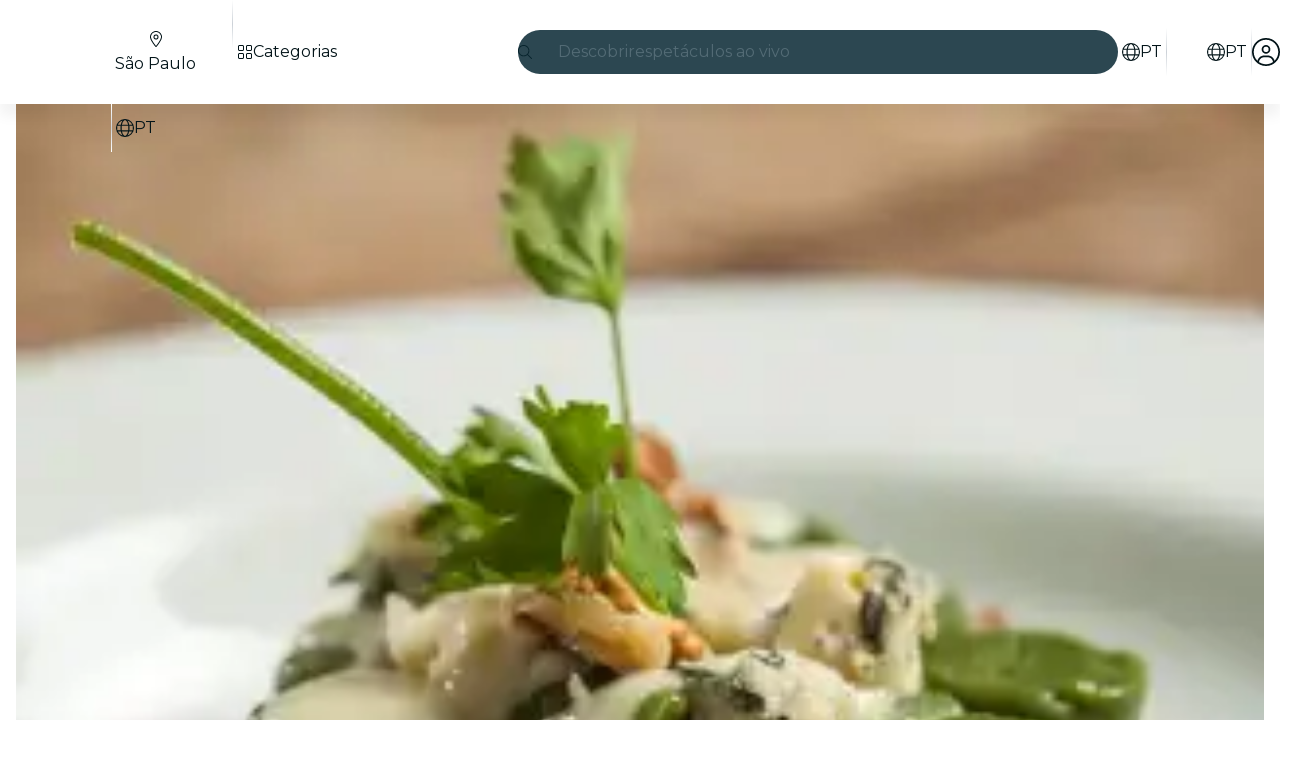

--- FILE ---
content_type: text/javascript
request_url: https://feverup.com/_astro/event.9uFoKUQr.js
body_size: 370
content:
import{g as s,R as n}from"./referrer-data-storage.DltaPgtX.js";import{b as o}from"./referrer-data-tracking.D5SirHQk.js";import"./disclose-version.NZTpNUN0.js";import"./legacy.kkaBD5aU.js";import"./tracker._tncOaN2.js";import"./cookie.gTd6HJsM.js";import{g as a}from"./get-cookie.DN04VSY_.js";import{c as m,g}from"./campaign.CMGuKbZS.js";class D{constructor(e,t,r){this.name=e,this.eventContext=t,this.eventData=r,this.eventTime=Math.floor(Date.now()/1e3)}CLIENT_NAME="webclient3";EVENT_VERSION="1.0";eventTime;get id(){return"Logging"}parseEvent(){const e=this.eventData,t=s(n.PLAN,this.eventData.plan_id);return t?Object.assign(e,o(t)):Object.assign(e,{event_source:"deep_link"}),{event_type:this.name,event_version:this.EVENT_VERSION,what:{...e,...this.getUserData(),...m(g().filter(i=>!!i.value))},who:this.CLIENT_NAME}}getUserData(){const{userData:e}=this.eventContext,t=a("data-bucket");return{ttp:a("_ttp")||"",fauuid:a("fauuid"),data_bucket:t?parseInt(t,10):void 0,user_id:e?.id}}}export{D as L};


--- FILE ---
content_type: text/javascript
request_url: https://feverup.com/_astro/index.B0ZOnyMl.js
body_size: 28798
content:
import{g as $t}from"./get-app-config.B8ZjH1JJ.js";import{_ as Qt}from"./preload-helper.BlTxHScW.js";import{g as Zr}from"./___vite-browser-external_commonjs-proxy.DfwQUR7A.js";import{c as ir}from"./cookie.gTd6HJsM.js";import{v as Zt}from"./sha256.WuOThuar.js";import"./user.jCbXu67v.js";import"./disclose-version.NZTpNUN0.js";import"./legacy.kkaBD5aU.js";import"./tracker._tncOaN2.js";import{s as en,t as rn,M as tn}from"./tracker.nfz5AIIk.js";var Fe={},ie={},ar;function et(){if(ar)return ie;ar=1,Object.defineProperty(ie,"__esModule",{value:!0});var t=function(){function a(){}return a.prototype.handleError=function(o){},a}();ie.NoopErrorHandler=t;var e=new t;function r(a){e=a}ie.setErrorHandler=r;function n(){return e}ie.getErrorHandler=n;function i(){e=new t}return ie.resetErrorHandler=i,ie}var Pe={},or;function rt(){return or||(or=1,function(t){Object.defineProperty(t,"__esModule",{value:!0}),function(e){e[e.NOTSET=0]="NOTSET",e[e.DEBUG=1]="DEBUG",e[e.INFO=2]="INFO",e[e.WARNING=3]="WARNING",e[e.ERROR=4]="ERROR"}(t.LogLevel||(t.LogLevel={}))}(Pe)),Pe}var K={},be={},pe={exports:{}},sr;function tt(){if(sr)return pe.exports;sr=1;var t=typeof crypto<"u"&&crypto.getRandomValues&&crypto.getRandomValues.bind(crypto)||typeof msCrypto<"u"&&typeof window.msCrypto.getRandomValues=="function"&&msCrypto.getRandomValues.bind(msCrypto);if(t){var e=new Uint8Array(16);pe.exports=function(){return t(e),e}}else{var r=new Array(16);pe.exports=function(){for(var i=0,a;i<16;i++)(i&3)===0&&(a=Math.random()*4294967296),r[i]=a>>>((i&3)<<3)&255;return r}}return pe.exports}var xe,ur;function nt(){if(ur)return xe;ur=1;for(var t=[],e=0;e<256;++e)t[e]=(e+256).toString(16).substr(1);function r(n,i){var a=i||0,o=t;return[o[n[a++]],o[n[a++]],o[n[a++]],o[n[a++]],"-",o[n[a++]],o[n[a++]],"-",o[n[a++]],o[n[a++]],"-",o[n[a++]],o[n[a++]],"-",o[n[a++]],o[n[a++]],o[n[a++]],o[n[a++]],o[n[a++]],o[n[a++]]].join("")}return xe=r,xe}var ke,lr;function nn(){if(lr)return ke;lr=1;var t=tt(),e=nt(),r,n,i=0,a=0;function o(u,s,f){var c=s&&f||0,l=s||[];u=u||{};var E=u.node||r,v=u.clockseq!==void 0?u.clockseq:n;if(E==null||v==null){var h=t();E==null&&(E=r=[h[0]|1,h[1],h[2],h[3],h[4],h[5]]),v==null&&(v=n=(h[6]<<8|h[7])&16383)}var g=u.msecs!==void 0?u.msecs:new Date().getTime(),T=u.nsecs!==void 0?u.nsecs:a+1,R=g-i+(T-a)/1e4;if(R<0&&u.clockseq===void 0&&(v=v+1&16383),(R<0||g>i)&&u.nsecs===void 0&&(T=0),T>=1e4)throw new Error("uuid.v1(): Can't create more than 10M uuids/sec");i=g,a=T,n=v,g+=122192928e5;var I=((g&268435455)*1e4+T)%4294967296;l[c++]=I>>>24&255,l[c++]=I>>>16&255,l[c++]=I>>>8&255,l[c++]=I&255;var p=g/4294967296*1e4&268435455;l[c++]=p>>>8&255,l[c++]=p&255,l[c++]=p>>>24&15|16,l[c++]=p>>>16&255,l[c++]=v>>>8|128,l[c++]=v&255;for(var N=0;N<6;++N)l[c+N]=E[N];return s||e(l)}return ke=o,ke}var we,fr;function an(){if(fr)return we;fr=1;var t=tt(),e=nt();function r(n,i,a){var o=i&&a||0;typeof n=="string"&&(i=n==="binary"?new Array(16):null,n=null),n=n||{};var u=n.random||(n.rng||t)();if(u[6]=u[6]&15|64,u[8]=u[8]&63|128,i)for(var s=0;s<16;++s)i[o+s]=u[s];return i||e(u)}return we=r,we}var Be,Er;function it(){if(Er)return Be;Er=1;var t=nn(),e=an(),r=e;return r.v1=t,r.v4=e,Be=r,Be}var cr;function _e(){return cr||(cr=1,function(t){Object.defineProperty(t,"__esModule",{value:!0});var e=it();function r(){return e.v4()}t.generateUUID=r;function n(){return new Date().getTime()}t.getTimestamp=n;function i(l,E){for(var v=!1,h=Object.keys(l),g=0;g<h.length;g++)if(E===l[h[g]]){v=!0;break}return v}t.isValidEnum=i;function a(l,E){var v={};return l.forEach(function(h){var g=E(h);v[g]=v[g]||[],v[g].push(h)}),o(v)}t.groupBy=a;function o(l){return Object.keys(l).map(function(E){return l[E]})}t.objectValues=o;function u(l){return Object.keys(l).map(function(E){return[E,l[E]]})}t.objectEntries=u;function s(l,E){for(var v,h=0,g=l;h<g.length;h++){var T=g[h];if(E(T)){v=T;break}}return v}t.find=s;function f(l,E){var v={};return l.forEach(function(h){var g=E(h);v[g]=h}),v}t.keyBy=f;function c(l){for(var E=[],v=1;v<arguments.length;v++)E[v-1]=arguments[v];var h=0;return l.replace(/%s/g,function(){var g=E[h++],T=typeof g;return T==="function"?g():T==="string"?g:String(g)})}t.sprintf=c,function(l){l.ACTIVATE="ACTIVATE:experiment, user_id,attributes, variation, event",l.DECISION="DECISION:type, userId, attributes, decisionInfo",l.LOG_EVENT="LOG_EVENT:logEvent",l.OPTIMIZELY_CONFIG_UPDATE="OPTIMIZELY_CONFIG_UPDATE",l.TRACK="TRACK:event_key, user_id, attributes, event_tags, event"}(t.NOTIFICATION_TYPES||(t.NOTIFICATION_TYPES={}))}(be)),be}var vr;function on(){if(vr)return K;vr=1;var t=K&&K.__spreadArrays||function(){for(var R=0,I=0,p=arguments.length;I<p;I++)R+=arguments[I].length;for(var N=Array(R),D=0,I=0;I<p;I++)for(var L=arguments[I],G=0,W=L.length;G<W;G++,D++)N[D]=L[G];return N};Object.defineProperty(K,"__esModule",{value:!0});var e=et(),r=_e(),n=rt(),i={NOTSET:0,DEBUG:1,INFO:2,WARNING:3,ERROR:4};function a(R){return typeof R!="string"||(R=R.toUpperCase(),R==="WARN"&&(R="WARNING"),!i[R])?R:i[R]}var o=function(){function R(){this.defaultLoggerFacade=new c,this.loggers={}}return R.prototype.getLogger=function(I){return I?(this.loggers[I]||(this.loggers[I]=new c({messagePrefix:I})),this.loggers[I]):this.defaultLoggerFacade},R}(),u=function(){function R(I){I===void 0&&(I={}),this.logLevel=n.LogLevel.NOTSET,I.logLevel!==void 0&&r.isValidEnum(n.LogLevel,I.logLevel)&&this.setLogLevel(I.logLevel),this.logToConsole=I.logToConsole!==void 0?!!I.logToConsole:!0,this.prefix=I.prefix!==void 0?I.prefix:"[OPTIMIZELY]"}return R.prototype.log=function(I,p){if(!(!this.shouldLog(I)||!this.logToConsole)){var N=this.prefix+" - "+this.getLogLevelName(I)+" "+this.getTime()+" "+p;this.consoleLog(I,[N])}},R.prototype.setLogLevel=function(I){I=a(I),!r.isValidEnum(n.LogLevel,I)||I===void 0?this.logLevel=n.LogLevel.ERROR:this.logLevel=I},R.prototype.getTime=function(){return new Date().toISOString()},R.prototype.shouldLog=function(I){return I>=this.logLevel},R.prototype.getLogLevelName=function(I){switch(I){case n.LogLevel.DEBUG:return"DEBUG";case n.LogLevel.INFO:return"INFO ";case n.LogLevel.WARNING:return"WARN ";case n.LogLevel.ERROR:return"ERROR";default:return"NOTSET"}},R.prototype.consoleLog=function(I,p){switch(I){case n.LogLevel.DEBUG:console.log.apply(console,p);break;case n.LogLevel.INFO:console.info.apply(console,p);break;case n.LogLevel.WARNING:console.warn.apply(console,p);break;case n.LogLevel.ERROR:console.error.apply(console,p);break;default:console.log.apply(console,p)}},R}();K.ConsoleLogHandler=u;var s=n.LogLevel.NOTSET,f=null,c=function(){function R(I){I===void 0&&(I={}),this.messagePrefix="",I.messagePrefix&&(this.messagePrefix=I.messagePrefix)}return R.prototype.log=function(I,p){for(var N=[],D=2;D<arguments.length;D++)N[D-2]=arguments[D];this.internalLog(a(I),{message:p,splat:N})},R.prototype.info=function(I){for(var p=[],N=1;N<arguments.length;N++)p[N-1]=arguments[N];this.namedLog(n.LogLevel.INFO,I,p)},R.prototype.debug=function(I){for(var p=[],N=1;N<arguments.length;N++)p[N-1]=arguments[N];this.namedLog(n.LogLevel.DEBUG,I,p)},R.prototype.warn=function(I){for(var p=[],N=1;N<arguments.length;N++)p[N-1]=arguments[N];this.namedLog(n.LogLevel.WARNING,I,p)},R.prototype.error=function(I){for(var p=[],N=1;N<arguments.length;N++)p[N-1]=arguments[N];this.namedLog(n.LogLevel.ERROR,I,p)},R.prototype.format=function(I){return(this.messagePrefix?this.messagePrefix+": ":"")+r.sprintf.apply(void 0,t([I.message],I.splat))},R.prototype.internalLog=function(I,p){f&&(I<s||(f.log(I,this.format(p)),p.error&&p.error instanceof Error&&e.getErrorHandler().handleError(p.error)))},R.prototype.namedLog=function(I,p,N){var D;if(p instanceof Error){D=p,p=D.message,this.internalLog(I,{error:D,message:p,splat:N});return}if(N.length===0){this.internalLog(I,{message:p,splat:N});return}var L=N[N.length-1];L instanceof Error&&(D=L,N.splice(-1)),this.internalLog(I,{message:p,error:D,splat:N})},R}(),l=new o;function E(R){return l.getLogger(R)}K.getLogger=E;function v(R){f=R}K.setLogHandler=v;function h(R){R=a(R),!r.isValidEnum(n.LogLevel,R)||R===void 0?s=n.LogLevel.ERROR:s=R}K.setLogLevel=h;function g(){return s}K.getLogLevel=g;function T(){l=new o,s=n.LogLevel.NOTSET}return K.resetLogger=T,K}var dr;function te(){return dr||(dr=1,function(t){function e(r){for(var n in r)t.hasOwnProperty(n)||(t[n]=r[n])}Object.defineProperty(t,"__esModule",{value:!0}),e(et()),e(rt()),e(on())}(Fe)),Fe}var V=te(),ae={},ce={},_r;function at(){if(_r)return ce;_r=1,Object.defineProperty(ce,"__esModule",{value:!0}),ce.areEventContextsEqual=void 0;function t(e,r){var n=e.context,i=r.context;return n.accountId===i.accountId&&n.projectId===i.projectId&&n.clientName===i.clientName&&n.clientVersion===i.clientVersion&&n.revision===i.revision&&n.anonymizeIP===i.anonymizeIP&&n.botFiltering===i.botFiltering}return ce.areEventContextsEqual=t,ce}var Ge={},oe={},gr;function sn(){if(gr)return oe;gr=1,Object.defineProperty(oe,"__esModule",{value:!0}),oe.DefaultEventQueue=oe.SingleEventQueue=void 0;var t=te(),e=t.getLogger("EventProcessor"),r=function(){function a(o){var u=o.timeout,s=o.callback;this.timeout=Math.max(u,0),this.callback=s}return a.prototype.start=function(){this.timeoutId=setTimeout(this.callback,this.timeout)},a.prototype.refresh=function(){this.stop(),this.start()},a.prototype.stop=function(){this.timeoutId&&clearTimeout(this.timeoutId)},a}(),n=function(){function a(o){var u=o.sink;this.sink=u}return a.prototype.start=function(){},a.prototype.stop=function(){return Promise.resolve()},a.prototype.enqueue=function(o){this.sink([o])},a}();oe.SingleEventQueue=n;var i=function(){function a(o){var u=o.flushInterval,s=o.maxQueueSize,f=o.sink,c=o.closingSink,l=o.batchComparator;this.buffer=[],this.maxQueueSize=Math.max(s,1),this.sink=f,this.closingSink=c,this.batchComparator=l,this.timer=new r({callback:this.flush.bind(this),timeout:u}),this.started=!1}return a.prototype.start=function(){this.started=!0},a.prototype.stop=function(){this.started=!1;var o=this.closingSink?this.closingSink(this.buffer):this.sink(this.buffer);return this.buffer=[],this.timer.stop(),o},a.prototype.enqueue=function(o){if(!this.started){e.warn("Queue is stopped, not accepting event");return}var u=this.buffer[0];u&&!this.batchComparator(u,o)&&this.flush(),this.buffer.length===0&&this.timer.refresh(),this.buffer.push(o),this.buffer.length>=this.maxQueueSize&&this.flush()},a.prototype.flush=function(){this.sink(this.buffer),this.buffer=[],this.timer.stop()},a}();return oe.DefaultEventQueue=i,oe}var hr;function ot(){return hr||(hr=1,function(t){Object.defineProperty(t,"__esModule",{value:!0}),t.sendEventNotification=t.getQueue=t.validateAndGetBatchSize=t.validateAndGetFlushInterval=t.DEFAULT_BATCH_SIZE=t.DEFAULT_FLUSH_INTERVAL=void 0;var e=sn(),r=te(),n=_e();t.DEFAULT_FLUSH_INTERVAL=3e4,t.DEFAULT_BATCH_SIZE=10;var i=r.getLogger("EventProcessor");function a(f){return f<=0&&(i.warn("Invalid flushInterval "+f+", defaulting to "+t.DEFAULT_FLUSH_INTERVAL),f=t.DEFAULT_FLUSH_INTERVAL),f}t.validateAndGetFlushInterval=a;function o(f){return f=Math.floor(f),f<1&&(i.warn("Invalid batchSize "+f+", defaulting to "+t.DEFAULT_BATCH_SIZE),f=t.DEFAULT_BATCH_SIZE),f=Math.max(1,f),f}t.validateAndGetBatchSize=o;function u(f,c,l,E,v){var h;return f>1?h=new e.DefaultEventQueue({flushInterval:c,maxQueueSize:f,batchComparator:l,sink:E,closingSink:v}):h=new e.SingleEventQueue({sink:E}),h}t.getQueue=u;function s(f,c){f&&f.sendNotifications(n.NOTIFICATION_TYPES.LOG_EVENT,c)}t.sendEventNotification=s}(Ge)),Ge}var He={},pr;function un(){return pr||(pr=1,Object.defineProperty(He,"__esModule",{value:!0})),He}var Ke={},Ir;function ln(){return Ir||(Ir=1,Object.defineProperty(Ke,"__esModule",{value:!0})),Ke}var Y={},ve={},Rr;function fn(){if(Rr)return ve;Rr=1,Object.defineProperty(ve,"__esModule",{value:!0}),ve.LocalStorageStore=void 0;var t=_e(),e=te(),r=e.getLogger("EventProcessor"),n=function(){function i(a){var o=a.key,u=a.maxValues,s=u===void 0?1e3:u;this.LS_KEY=o,this.maxValues=s}return i.prototype.get=function(a){return this.getMap()[a]||null},i.prototype.set=function(a,o){var u=this.getMap();u[a]=o,this.replace(u)},i.prototype.remove=function(a){var o=this.getMap();delete o[a],this.replace(o)},i.prototype.values=function(){return t.objectValues(this.getMap())},i.prototype.clear=function(){this.replace({})},i.prototype.replace=function(a){try{window.localStorage&&localStorage.setItem(this.LS_KEY,JSON.stringify(a)),this.clean()}catch(o){r.error(o)}},i.prototype.clean=function(){var a=this.getMap(),o=Object.keys(a),u=o.length-this.maxValues;if(!(u<1)){var s=o.map(function(c){return{key:c,value:a[c]}});s.sort(function(c,l){return c.value.timestamp-l.value.timestamp});for(var f=0;f<u;f++)delete a[s[f].key];this.replace(a)}},i.prototype.getMap=function(){try{var a=window.localStorage&&localStorage.getItem(this.LS_KEY);if(a)return JSON.parse(a)||{}}catch(o){r.error(o)}return{}},i}();return ve.LocalStorageStore=n,ve}var Nr;function En(){if(Nr)return Y;Nr=1;var t=Y&&Y.__extends||function(){var u=function(s,f){return u=Object.setPrototypeOf||{__proto__:[]}instanceof Array&&function(c,l){c.__proto__=l}||function(c,l){for(var E in l)Object.prototype.hasOwnProperty.call(l,E)&&(c[E]=l[E])},u(s,f)};return function(s,f){u(s,f);function c(){this.constructor=s}s.prototype=f===null?Object.create(f):(c.prototype=f.prototype,new c)}}();Object.defineProperty(Y,"__esModule",{value:!0}),Y.LocalStoragePendingEventsDispatcher=Y.PendingEventsDispatcher=void 0;var e=te(),r=fn(),n=_e(),i=e.getLogger("EventProcessor"),a=function(){function u(s){var f=s.eventDispatcher,c=s.store;this.dispatcher=f,this.store=c}return u.prototype.dispatchEvent=function(s,f){this.send({uuid:n.generateUUID(),timestamp:n.getTimestamp(),request:s},f)},u.prototype.sendPendingEvents=function(){var s=this,f=this.store.values();i.debug("Sending %s pending events from previous page",f.length),f.forEach(function(c){try{s.send(c,function(){})}catch{}})},u.prototype.send=function(s,f){var c=this;this.store.set(s.uuid,s),this.dispatcher.dispatchEvent(s.request,function(l){c.store.remove(s.uuid),f(l)})},u}();Y.PendingEventsDispatcher=a;var o=function(u){t(s,u);function s(f){var c=f.eventDispatcher;return u.call(this,{eventDispatcher:c,store:new r.LocalStorageStore({maxValues:100,key:"fs_optly_pending_events"})})||this}return s}(a);return Y.LocalStoragePendingEventsDispatcher=o,Y}var x={},Tr;function st(){if(Tr)return x;Tr=1;var t=x&&x.__assign||function(){return t=Object.assign||function(l){for(var E,v=1,h=arguments.length;v<h;v++){E=arguments[v];for(var g in E)Object.prototype.hasOwnProperty.call(E,g)&&(l[g]=E[g])}return l},t.apply(this,arguments)};Object.defineProperty(x,"__esModule",{value:!0}),x.formatEvents=x.buildConversionEventV1=x.buildImpressionEventV1=x.makeBatchedEventV1=void 0;var e="campaign_activated",r="custom",n="$opt_bot_filtering";function i(l){var E=[],v=l[0];return l.forEach(function(h){if(h.type==="conversion"||h.type==="impression"){var g=u(h);h.type==="impression"?g.snapshots.push(o(h)):h.type==="conversion"&&g.snapshots.push(a(h)),E.push(g)}}),{client_name:v.context.clientName,client_version:v.context.clientVersion,account_id:v.context.accountId,project_id:v.context.projectId,revision:v.context.revision,anonymize_ip:v.context.anonymizeIP,enrich_decisions:!0,visitors:E}}x.makeBatchedEventV1=i;function a(l){var E=t({},l.tags);delete E.revenue,delete E.value;var v={entity_id:l.event.id,key:l.event.key,timestamp:l.timestamp,uuid:l.uuid};return l.tags&&(v.tags=l.tags),l.value!=null&&(v.value=l.value),l.revenue!=null&&(v.revenue=l.revenue),{events:[v]}}function o(l){var E,v,h=l.layer,g=l.experiment,T=l.variation,R=l.ruleKey,I=l.flagKey,p=l.ruleType,N=l.enabled,D=h?h.id:null,L=(E=g?.id)!==null&&E!==void 0?E:"",G=(v=T?.id)!==null&&v!==void 0?v:"",W=T?T.key:"";return{decisions:[{campaign_id:D,experiment_id:L,variation_id:G,metadata:{flag_key:I,rule_key:R,rule_type:p,variation_key:W,enabled:N}}],events:[{entity_id:D,timestamp:l.timestamp,key:e,uuid:l.uuid}]}}function u(l){var E={snapshots:[],visitor_id:l.user.id,attributes:[]};return l.user.attributes.forEach(function(v){E.attributes.push({entity_id:v.entityId,key:v.key,type:"custom",value:v.value})}),typeof l.context.botFiltering=="boolean"&&E.attributes.push({entity_id:n,key:n,type:r,value:l.context.botFiltering}),E}function s(l){var E=u(l);return E.snapshots.push(o(l)),{client_name:l.context.clientName,client_version:l.context.clientVersion,account_id:l.context.accountId,project_id:l.context.projectId,revision:l.context.revision,anonymize_ip:l.context.anonymizeIP,enrich_decisions:!0,visitors:[E]}}x.buildImpressionEventV1=s;function f(l){var E=u(l);return E.snapshots.push(a(l)),{client_name:l.context.clientName,client_version:l.context.clientVersion,account_id:l.context.accountId,project_id:l.context.projectId,revision:l.context.revision,anonymize_ip:l.context.anonymizeIP,enrich_decisions:!0,visitors:[E]}}x.buildConversionEventV1=f;function c(l){return{url:"https://logx.optimizely.com/v1/events",httpVerb:"POST",params:i(l)}}return x.formatEvents=c,x}var q={},Ie={},Or;function cn(){if(Or)return Ie;Or=1,Object.defineProperty(Ie,"__esModule",{value:!0});var t=function(){function e(){this.reqsInFlightCount=0,this.reqsCompleteResolvers=[]}return e.prototype.trackRequest=function(r){var n=this;this.reqsInFlightCount++;var i=function(){n.reqsInFlightCount--,n.reqsInFlightCount===0&&(n.reqsCompleteResolvers.forEach(function(a){return a()}),n.reqsCompleteResolvers=[])};r.then(i,i)},e.prototype.onRequestsComplete=function(){var r=this;return new Promise(function(n){r.reqsInFlightCount===0?n():r.reqsCompleteResolvers.push(n)})},e}();return Ie.default=t,Ie}var yr;function vn(){if(yr)return q;yr=1;var t=q&&q.__awaiter||function(c,l,E,v){function h(g){return g instanceof E?g:new E(function(T){T(g)})}return new(E||(E=Promise))(function(g,T){function R(N){try{p(v.next(N))}catch(D){T(D)}}function I(N){try{p(v.throw(N))}catch(D){T(D)}}function p(N){N.done?g(N.value):h(N.value).then(R,I)}p((v=v.apply(c,l||[])).next())})},e=q&&q.__generator||function(c,l){var E={label:0,sent:function(){if(g[0]&1)throw g[1];return g[1]},trys:[],ops:[]},v,h,g,T;return T={next:R(0),throw:R(1),return:R(2)},typeof Symbol=="function"&&(T[Symbol.iterator]=function(){return this}),T;function R(p){return function(N){return I([p,N])}}function I(p){if(v)throw new TypeError("Generator is already executing.");for(;E;)try{if(v=1,h&&(g=p[0]&2?h.return:p[0]?h.throw||((g=h.return)&&g.call(h),0):h.next)&&!(g=g.call(h,p[1])).done)return g;switch(h=0,g&&(p=[p[0]&2,g.value]),p[0]){case 0:case 1:g=p;break;case 4:return E.label++,{value:p[1],done:!1};case 5:E.label++,h=p[1],p=[0];continue;case 7:p=E.ops.pop(),E.trys.pop();continue;default:if(g=E.trys,!(g=g.length>0&&g[g.length-1])&&(p[0]===6||p[0]===2)){E=0;continue}if(p[0]===3&&(!g||p[1]>g[0]&&p[1]<g[3])){E.label=p[1];break}if(p[0]===6&&E.label<g[1]){E.label=g[1],g=p;break}if(g&&E.label<g[2]){E.label=g[2],E.ops.push(p);break}g[2]&&E.ops.pop(),E.trys.pop();continue}p=l.call(c,E)}catch(N){p=[6,N],h=0}finally{v=g=0}if(p[0]&5)throw p[1];return{value:p[0]?p[1]:void 0,done:!0}}},r=q&&q.__importDefault||function(c){return c&&c.__esModule?c:{default:c}};Object.defineProperty(q,"__esModule",{value:!0}),q.LogTierV1EventProcessor=void 0;var n=te(),i=ot(),a=r(cn()),o=at(),u=st(),s=n.getLogger("LogTierV1EventProcessor"),f=function(){function c(l){var E=l.dispatcher,v=l.closingDispatcher,h=l.flushInterval,g=h===void 0?i.DEFAULT_FLUSH_INTERVAL:h,T=l.batchSize,R=T===void 0?i.DEFAULT_BATCH_SIZE:T,I=l.notificationCenter;this.dispatcher=E,this.closingDispatcher=v,this.notificationCenter=I,this.requestTracker=new a.default,g=i.validateAndGetFlushInterval(g),R=i.validateAndGetBatchSize(R),this.queue=i.getQueue(R,g,o.areEventContextsEqual,this.drainQueue.bind(this,!1),this.drainQueue.bind(this,!0))}return c.prototype.drainQueue=function(l,E){var v=this,h=new Promise(function(g){if(s.debug("draining queue with %s events",E.length),E.length===0){g();return}var T=u.formatEvents(E),R=l&&v.closingDispatcher?v.closingDispatcher:v.dispatcher;R.dispatchEvent(T,function(){g()}),i.sendEventNotification(v.notificationCenter,T)});return this.requestTracker.trackRequest(h),h},c.prototype.process=function(l){this.queue.enqueue(l)},c.prototype.stop=function(){try{return this.queue.stop(),this.requestTracker.onRequestsComplete()}catch(l){s.error('Error stopping EventProcessor: "%s"',l.message,l)}return Promise.resolve()},c.prototype.start=function(){return t(this,void 0,void 0,function(){return e(this,function(l){return this.queue.start(),[2]})})},c}();return q.LogTierV1EventProcessor=f,q}var Ar;function dn(){return Ar||(Ar=1,function(t){var e=ae&&ae.__createBinding||(Object.create?function(n,i,a,o){o===void 0&&(o=a),Object.defineProperty(n,o,{enumerable:!0,get:function(){return i[a]}})}:function(n,i,a,o){o===void 0&&(o=a),n[o]=i[a]}),r=ae&&ae.__exportStar||function(n,i){for(var a in n)a!=="default"&&!Object.prototype.hasOwnProperty.call(i,a)&&e(i,n,a)};Object.defineProperty(t,"__esModule",{value:!0}),r(at(),t),r(ot(),t),r(un(),t),r(ln(),t),r(En(),t),r(st(),t),r(vn(),t)}(ae)),ae}var Ce=dn(),_n=it();const gn=Zr(_n);var qe={exports:{}},mr;function hn(){return mr||(mr=1,function(t){(function(){function e(i,a){for(var o=i.length,u=a^o,s=0,f;o>=4;)f=i.charCodeAt(s)&255|(i.charCodeAt(++s)&255)<<8|(i.charCodeAt(++s)&255)<<16|(i.charCodeAt(++s)&255)<<24,f=(f&65535)*1540483477+(((f>>>16)*1540483477&65535)<<16),f^=f>>>24,f=(f&65535)*1540483477+(((f>>>16)*1540483477&65535)<<16),u=(u&65535)*1540483477+(((u>>>16)*1540483477&65535)<<16)^f,o-=4,++s;switch(o){case 3:u^=(i.charCodeAt(s+2)&255)<<16;case 2:u^=(i.charCodeAt(s+1)&255)<<8;case 1:u^=i.charCodeAt(s)&255,u=(u&65535)*1540483477+(((u>>>16)*1540483477&65535)<<16)}return u^=u>>>13,u=(u&65535)*1540483477+(((u>>>16)*1540483477&65535)<<16),u^=u>>>15,u>>>0}function r(i,a){var o,u,s,f,c,l,E,v;for(o=i.length&3,u=i.length-o,s=a,c=3432918353,l=461845907,v=0;v<u;)E=i.charCodeAt(v)&255|(i.charCodeAt(++v)&255)<<8|(i.charCodeAt(++v)&255)<<16|(i.charCodeAt(++v)&255)<<24,++v,E=(E&65535)*c+(((E>>>16)*c&65535)<<16)&4294967295,E=E<<15|E>>>17,E=(E&65535)*l+(((E>>>16)*l&65535)<<16)&4294967295,s^=E,s=s<<13|s>>>19,f=(s&65535)*5+(((s>>>16)*5&65535)<<16)&4294967295,s=(f&65535)+27492+(((f>>>16)+58964&65535)<<16);switch(E=0,o){case 3:E^=(i.charCodeAt(v+2)&255)<<16;case 2:E^=(i.charCodeAt(v+1)&255)<<8;case 1:E^=i.charCodeAt(v)&255,E=(E&65535)*c+(((E>>>16)*c&65535)<<16)&4294967295,E=E<<15|E>>>17,E=(E&65535)*l+(((E>>>16)*l&65535)<<16)&4294967295,s^=E}return s^=i.length,s^=s>>>16,s=(s&65535)*2246822507+(((s>>>16)*2246822507&65535)<<16)&4294967295,s^=s>>>13,s=(s&65535)*3266489909+(((s>>>16)*3266489909&65535)<<16)&4294967295,s^=s>>>16,s>>>0}var n=r;n.v2=e,n.v3=r,t.exports=n})()}(qe)),qe.exports}var pn=hn();const In=Zr(pn);var Re={},$={},Ne={},X={},Dr;function er(){return Dr||(Dr=1,Object.defineProperty(X,"__esModule",{value:!0}),X.DEFAULT_UPDATE_INTERVAL=5*60*1e3,X.MIN_UPDATE_INTERVAL=1e3,X.DEFAULT_URL_TEMPLATE="https://cdn.optimizely.com/datafiles/%s.json",X.DEFAULT_AUTHENTICATED_URL_TEMPLATE="https://config.optimizely.com/datafiles/auth/%s.json",X.BACKOFF_BASE_WAIT_SECONDS_BY_ERROR_COUNT=[0,8,16,32,64,128,256,512],X.REQUEST_TIMEOUT_MS=60*1e3),X}var Sr;function Rn(){if(Sr)return Ne;Sr=1,Object.defineProperty(Ne,"__esModule",{value:!0});var t=er(),e=te(),r=e.getLogger("DatafileManager"),n="GET",i=4;function a(s){var f=s.getAllResponseHeaders();if(f===null)return{};var c=f.split(`\r
`),l={};return c.forEach(function(E){var v=E.indexOf(": ");if(v>-1){var h=E.slice(0,v),g=E.slice(v+2);g.length>0&&(l[h]=g)}}),l}function o(s,f){Object.keys(s).forEach(function(c){var l=s[c];f.setRequestHeader(c,l)})}function u(s,f){var c=new XMLHttpRequest,l=new Promise(function(E,v){c.open(n,s,!0),o(f,c),c.onreadystatechange=function(){if(c.readyState===i){var h=c.status;if(h===0){v(new Error("Request error"));return}var g=a(c),T={statusCode:c.status,body:c.responseText,headers:g};E(T)}},c.timeout=t.REQUEST_TIMEOUT_MS,c.ontimeout=function(){r.error("Request timed out")},c.send()});return{responsePromise:l,abort:function(){c.abort()}}}return Ne.makeGetRequest=u,Ne}var Q={},Te={},Lr;function Nn(){if(Lr)return Te;Lr=1,Object.defineProperty(Te,"__esModule",{value:!0});var t=function(){function e(){this.listeners={},this.listenerId=1}return e.prototype.on=function(r,n){var i=this;this.listeners[r]||(this.listeners[r]={});var a=String(this.listenerId);return this.listenerId++,this.listeners[r][a]=n,function(){i.listeners[r]&&delete i.listeners[r][a]}},e.prototype.emit=function(r,n){var i=this.listeners[r];i&&Object.keys(i).forEach(function(a){var o=i[a];o(n)})},e.prototype.removeAllListeners=function(){this.listeners={}},e}();return Te.default=t,Te}var Oe={},Ur;function Tn(){if(Ur)return Oe;Ur=1,Object.defineProperty(Oe,"__esModule",{value:!0});var t=er();function e(){return Math.round(Math.random()*1e3)}var r=function(){function n(){this.errorCount=0}return n.prototype.getDelay=function(){if(this.errorCount===0)return 0;var i=t.BACKOFF_BASE_WAIT_SECONDS_BY_ERROR_COUNT[Math.min(t.BACKOFF_BASE_WAIT_SECONDS_BY_ERROR_COUNT.length-1,this.errorCount)];return i*1e3+e()},n.prototype.countError=function(){this.errorCount<t.BACKOFF_BASE_WAIT_SECONDS_BY_ERROR_COUNT.length-1&&this.errorCount++},n.prototype.reset=function(){this.errorCount=0},n}();return Oe.default=r,Oe}var Cr;function On(){if(Cr)return Q;Cr=1;var t=Q&&Q.__assign||function(){return t=Object.assign||function(v){for(var h,g=1,T=arguments.length;g<T;g++){h=arguments[g];for(var R in h)Object.prototype.hasOwnProperty.call(h,R)&&(v[R]=h[R])}return v},t.apply(this,arguments)},e=Q&&Q.__importDefault||function(v){return v&&v.__esModule?v:{default:v}};Object.defineProperty(Q,"__esModule",{value:!0});var r=te(),n=_e(),i=e(Nn()),a=er(),o=e(Tn()),u=r.getLogger("DatafileManager"),s="update";function f(v){return v>=a.MIN_UPDATE_INTERVAL}function c(v){return v>=200&&v<400}var l={get:function(){return Promise.resolve("")},set:function(){return Promise.resolve()},contains:function(){return Promise.resolve(!1)},remove:function(){return Promise.resolve()}},E=function(){function v(h){var g=this,T=t(t({},this.getConfigDefaults()),h),R=T.datafile,I=T.autoUpdate,p=I===void 0?!1:I,N=T.sdkKey,D=T.updateInterval,L=D===void 0?a.DEFAULT_UPDATE_INTERVAL:D,G=T.urlTemplate,W=G===void 0?a.DEFAULT_URL_TEMPLATE:G,he=T.cache,Ee=he===void 0?l:he;this.cache=Ee,this.cacheKey="opt-datafile-"+N,this.isReadyPromiseSettled=!1,this.readyPromiseResolver=function(){},this.readyPromiseRejecter=function(){},this.readyPromise=new Promise(function(Me,ne){g.readyPromiseResolver=Me,g.readyPromiseRejecter=ne}),R?(this.currentDatafile=R,N||this.resolveReadyPromise()):this.currentDatafile="",this.isStarted=!1,this.datafileUrl=n.sprintf(W,N),this.emitter=new i.default,this.autoUpdate=p,f(L)?this.updateInterval=L:(u.warn("Invalid updateInterval %s, defaulting to %s",L,a.DEFAULT_UPDATE_INTERVAL),this.updateInterval=a.DEFAULT_UPDATE_INTERVAL),this.currentTimeout=null,this.currentRequest=null,this.backoffController=new o.default,this.syncOnCurrentRequestComplete=!1}return v.prototype.get=function(){return this.currentDatafile},v.prototype.start=function(){this.isStarted||(u.debug("Datafile manager started"),this.isStarted=!0,this.backoffController.reset(),this.setDatafileFromCacheIfAvailable(),this.syncDatafile())},v.prototype.stop=function(){return u.debug("Datafile manager stopped"),this.isStarted=!1,this.currentTimeout&&(clearTimeout(this.currentTimeout),this.currentTimeout=null),this.emitter.removeAllListeners(),this.currentRequest&&(this.currentRequest.abort(),this.currentRequest=null),Promise.resolve()},v.prototype.onReady=function(){return this.readyPromise},v.prototype.on=function(h,g){return this.emitter.on(h,g)},v.prototype.onRequestRejected=function(h){this.isStarted&&(this.backoffController.countError(),h instanceof Error?u.error("Error fetching datafile: %s",h.message,h):typeof h=="string"?u.error("Error fetching datafile: %s",h):u.error("Error fetching datafile"))},v.prototype.onRequestResolved=function(h){if(this.isStarted){typeof h.statusCode<"u"&&c(h.statusCode)?this.backoffController.reset():this.backoffController.countError(),this.trySavingLastModified(h.headers);var g=this.getNextDatafileFromResponse(h);if(g!=="")if(u.info("Updating datafile from response"),this.currentDatafile=g,this.cache.set(this.cacheKey,g),!this.isReadyPromiseSettled)this.resolveReadyPromise();else{var T={datafile:g};this.emitter.emit(s,T)}}},v.prototype.onRequestComplete=function(){this.isStarted&&(this.currentRequest=null,!this.isReadyPromiseSettled&&!this.autoUpdate&&this.rejectReadyPromise(new Error("Failed to become ready")),this.autoUpdate&&this.syncOnCurrentRequestComplete&&this.syncDatafile(),this.syncOnCurrentRequestComplete=!1)},v.prototype.syncDatafile=function(){var h=this,g={};this.lastResponseLastModified&&(g["if-modified-since"]=this.lastResponseLastModified),u.debug("Making datafile request to url %s with headers: %s",this.datafileUrl,function(){return JSON.stringify(g)}),this.currentRequest=this.makeGetRequest(this.datafileUrl,g);var T=function(){h.onRequestComplete()},R=function(p){h.onRequestResolved(p)},I=function(p){h.onRequestRejected(p)};this.currentRequest.responsePromise.then(R,I).then(T,T),this.autoUpdate&&this.scheduleNextUpdate()},v.prototype.resolveReadyPromise=function(){this.readyPromiseResolver(),this.isReadyPromiseSettled=!0},v.prototype.rejectReadyPromise=function(h){this.readyPromiseRejecter(h),this.isReadyPromiseSettled=!0},v.prototype.scheduleNextUpdate=function(){var h=this,g=this.backoffController.getDelay(),T=Math.max(g,this.updateInterval);u.debug("Scheduling sync in %s ms",T),this.currentTimeout=setTimeout(function(){h.currentRequest?h.syncOnCurrentRequestComplete=!0:h.syncDatafile()},T)},v.prototype.getNextDatafileFromResponse=function(h){return u.debug("Response status code: %s",h.statusCode),typeof h.statusCode>"u"||h.statusCode===304?"":c(h.statusCode)?h.body:""},v.prototype.trySavingLastModified=function(h){var g=h["last-modified"]||h["Last-Modified"];typeof g<"u"&&(this.lastResponseLastModified=g,u.debug("Saved last modified header value from response: %s",this.lastResponseLastModified))},v.prototype.setDatafileFromCacheIfAvailable=function(){var h=this;this.cache.get(this.cacheKey).then(function(g){h.isStarted&&!h.isReadyPromiseSettled&&g!==""&&(u.debug("Using datafile from cache"),h.currentDatafile=g,h.resolveReadyPromise())})},v}();return Q.default=E,Q}var Vr;function yn(){if(Vr)return $;Vr=1;var t=$&&$.__extends||function(){var a=function(o,u){return a=Object.setPrototypeOf||{__proto__:[]}instanceof Array&&function(s,f){s.__proto__=f}||function(s,f){for(var c in f)f.hasOwnProperty(c)&&(s[c]=f[c])},a(o,u)};return function(o,u){a(o,u);function s(){this.constructor=o}o.prototype=u===null?Object.create(u):(s.prototype=u.prototype,new s)}}(),e=$&&$.__importDefault||function(a){return a&&a.__esModule?a:{default:a}};Object.defineProperty($,"__esModule",{value:!0});var r=Rn(),n=e(On()),i=function(a){t(o,a);function o(){return a!==null&&a.apply(this,arguments)||this}return o.prototype.makeGetRequest=function(u,s){return r.makeGetRequest(u,s)},o.prototype.getConfigDefaults=function(){return{autoUpdate:!1}},o}(n.default);return $.default=i,$}var Mr;function An(){if(Mr)return Re;Mr=1,Object.defineProperty(Re,"__esModule",{value:!0});var t=yn();return Re.HttpPollingDatafileManager=t.default,Re}var mn=An();/*! *****************************************************************************
Copyright (c) Microsoft Corporation.

Permission to use, copy, modify, and/or distribute this software for any
purpose with or without fee is hereby granted.

THE SOFTWARE IS PROVIDED "AS IS" AND THE AUTHOR DISCLAIMS ALL WARRANTIES WITH
REGARD TO THIS SOFTWARE INCLUDING ALL IMPLIED WARRANTIES OF MERCHANTABILITY
AND FITNESS. IN NO EVENT SHALL THE AUTHOR BE LIABLE FOR ANY SPECIAL, DIRECT,
INDIRECT, OR CONSEQUENTIAL DAMAGES OR ANY DAMAGES WHATSOEVER RESULTING FROM
LOSS OF USE, DATA OR PROFITS, WHETHER IN AN ACTION OF CONTRACT, NEGLIGENCE OR
OTHER TORTIOUS ACTION, ARISING OUT OF OR IN CONNECTION WITH THE USE OR
PERFORMANCE OF THIS SOFTWARE.
***************************************************************************** */var re=function(){return re=Object.assign||function(e){for(var r,n=1,i=arguments.length;n<i;n++){r=arguments[n];for(var a in r)Object.prototype.hasOwnProperty.call(r,a)&&(e[a]=r[a])}return e},re.apply(this,arguments)};function rr(){for(var t=0,e=0,r=arguments.length;e<r;e++)t+=arguments[e].length;for(var n=Array(t),i=0,e=0;e<r;e++)for(var a=arguments[e],o=0,u=a.length;o<u;o++,i++)n[i]=a[o];return n}var Dn=Math.pow(2,53);function H(t){for(var e=[],r=1;r<arguments.length;r++)e[r-1]=arguments[r];if(!t)return{};if(typeof Object.assign=="function")return Object.assign.apply(Object,rr([t],e));for(var n=Object(t),i=0;i<e.length;i++){var a=e[i];if(a!=null)for(var o in a)Object.prototype.hasOwnProperty.call(a,o)&&(n[o]=a[o])}return n}function Sn(){return Math.round(new Date().getTime())}function Ln(t){return typeof t=="number"&&Math.abs(t)<=Dn}function P(t,e){return t?lt(t,function(r){return r[e]}):{}}function Un(t){return typeof t=="number"}function Cn(){return gn.v4()}function Vn(){return new Date().getTime()}function Mn(t,e){for(var r=!1,n=Object.keys(t),i=0;i<n.length;i++)if(e===t[n[i]]){r=!0;break}return r}function Fn(t,e){var r={};return t.forEach(function(n){var i=e(n);r[i]=r[i]||[],r[i].push(n)}),J(r)}function J(t){return Object.keys(t).map(function(e){return t[e]})}function ut(t){return Object.keys(t).map(function(e){return[e,t[e]]})}function tr(t,e){for(var r,n=0,i=t;n<i.length;n++){var a=i[n];if(e(a)){r=a;break}}return r}function lt(t,e){var r={};return t.forEach(function(n){var i=e(n);r[i]=n}),r}function m(t){for(var e=[],r=1;r<arguments.length;r++)e[r-1]=arguments[r];var n=0;return t.replace(/%s/g,function(){var i=e[n++],a=typeof i;return a==="function"?i():a==="string"?i:String(i)})}var S={assign:H,currentTimestamp:Sn,isSafeInteger:Ln,keyBy:P,uuid:Cn,isNumber:Un,getTimestamp:Vn,isValidEnum:Mn,groupBy:Fn,objectValues:J,objectEntries:ut,find:tr,keyByUtil:lt,sprintf:m},d={NOTSET:0,DEBUG:1,INFO:2,WARNING:3,ERROR:4},y={CONDITION_EVALUATOR_ERROR:"%s: Error evaluating audience condition of type %s: %s",DATAFILE_AND_SDK_KEY_MISSING:"%s: You must provide at least one of sdkKey or datafile. Cannot start Optimizely",EXPERIMENT_KEY_NOT_IN_DATAFILE:"%s: Experiment key %s is not in datafile.",FEATURE_NOT_IN_DATAFILE:"%s: Feature key %s is not in datafile.",IMPROPERLY_FORMATTED_EXPERIMENT:"%s: Experiment key %s is improperly formatted.",INVALID_ATTRIBUTES:"%s: Provided attributes are in an invalid format.",INVALID_BUCKETING_ID:"%s: Unable to generate hash for bucketing ID %s: %s",INVALID_DATAFILE:"%s: Datafile is invalid - property %s: %s",INVALID_DATAFILE_MALFORMED:"%s: Datafile is invalid because it is malformed.",INVALID_CONFIG:"%s: Provided Optimizely config is in an invalid format.",INVALID_JSON:"%s: JSON object is not valid.",INVALID_ERROR_HANDLER:'%s: Provided "errorHandler" is in an invalid format.',INVALID_EVENT_DISPATCHER:'%s: Provided "eventDispatcher" is in an invalid format.',INVALID_EVENT_TAGS:"%s: Provided event tags are in an invalid format.",INVALID_EXPERIMENT_KEY:"%s: Experiment key %s is not in datafile. It is either invalid, paused, or archived.",INVALID_EXPERIMENT_ID:"%s: Experiment ID %s is not in datafile.",INVALID_GROUP_ID:"%s: Group ID %s is not in datafile.",INVALID_LOGGER:'%s: Provided "logger" is in an invalid format.',INVALID_ROLLOUT_ID:"%s: Invalid rollout ID %s attached to feature %s",INVALID_USER_ID:"%s: Provided user ID is in an invalid format.",INVALID_USER_PROFILE_SERVICE:"%s: Provided user profile service instance is in an invalid format: %s.",NO_DATAFILE_SPECIFIED:"%s: No datafile specified. Cannot start optimizely.",NO_JSON_PROVIDED:"%s: No JSON object to validate against schema.",NO_VARIATION_FOR_EXPERIMENT_KEY:"%s: No variation key %s defined in datafile for experiment %s.",UNDEFINED_ATTRIBUTE:"%s: Provided attribute: %s has an undefined value.",UNRECOGNIZED_ATTRIBUTE:"%s: Unrecognized attribute %s provided. Pruning before sending event to Optimizely.",UNABLE_TO_CAST_VALUE:"%s: Unable to cast value %s to type %s, returning null.",USER_NOT_IN_FORCED_VARIATION:"%s: User %s is not in the forced variation map. Cannot remove their forced variation.",USER_PROFILE_LOOKUP_ERROR:'%s: Error while looking up user profile for user ID "%s": %s.',USER_PROFILE_SAVE_ERROR:'%s: Error while saving user profile for user ID "%s": %s.',VARIABLE_KEY_NOT_IN_DATAFILE:'%s: Variable with key "%s" associated with feature with key "%s" is not in datafile.',VARIATION_ID_NOT_IN_DATAFILE:"%s: No variation ID %s defined in datafile for experiment %s.",VARIATION_ID_NOT_IN_DATAFILE_NO_EXPERIMENT:"%s: Variation ID %s is not in the datafile.",INVALID_INPUT_FORMAT:"%s: Provided %s is in an invalid format.",INVALID_DATAFILE_VERSION:"%s: This version of the JavaScript SDK does not support the given datafile version: %s",INVALID_VARIATION_KEY:"%s: Provided variation key is in an invalid format."},_={ACTIVATE_USER:"%s: Activating user %s in experiment %s.",DISPATCH_CONVERSION_EVENT:"%s: Dispatching conversion event to URL %s with params %s.",DISPATCH_IMPRESSION_EVENT:"%s: Dispatching impression event to URL %s with params %s.",DEPRECATED_EVENT_VALUE:"%s: Event value is deprecated in %s call.",EVENT_KEY_NOT_FOUND:"%s: Event key %s is not in datafile.",EXPERIMENT_NOT_RUNNING:"%s: Experiment %s is not running.",FEATURE_ENABLED_FOR_USER:"%s: Feature %s is enabled for user %s.",FEATURE_NOT_ENABLED_FOR_USER:"%s: Feature %s is not enabled for user %s.",FEATURE_HAS_NO_EXPERIMENTS:"%s: Feature %s is not attached to any experiments.",FAILED_TO_PARSE_VALUE:'%s: Failed to parse event value "%s" from event tags.',FAILED_TO_PARSE_REVENUE:'%s: Failed to parse revenue value "%s" from event tags.',FORCED_BUCKETING_FAILED:"%s: Variation key %s is not in datafile. Not activating user %s.",INVALID_OBJECT:"%s: Optimizely object is not valid. Failing %s.",INVALID_CLIENT_ENGINE:"%s: Invalid client engine passed: %s. Defaulting to node-sdk.",INVALID_DEFAULT_DECIDE_OPTIONS:"%s: Provided default decide options is not an array.",INVALID_DECIDE_OPTIONS:"%s: Provided decide options is not an array. Using default decide options.",INVALID_VARIATION_ID:"%s: Bucketed into an invalid variation ID. Returning null.",NOTIFICATION_LISTENER_EXCEPTION:"%s: Notification listener for (%s) threw exception: %s",NO_ROLLOUT_EXISTS:"%s: There is no rollout of feature %s.",NOT_ACTIVATING_USER:"%s: Not activating user %s for experiment %s.",NOT_TRACKING_USER:"%s: Not tracking user %s.",PARSED_REVENUE_VALUE:'%s: Parsed revenue value "%s" from event tags.',PARSED_NUMERIC_VALUE:'%s: Parsed event value "%s" from event tags.',RETURNING_STORED_VARIATION:'%s: Returning previously activated variation "%s" of experiment "%s" for user "%s" from user profile.',ROLLOUT_HAS_NO_EXPERIMENTS:"%s: Rollout of feature %s has no experiments",SAVED_VARIATION:'%s: Saved variation "%s" of experiment "%s" for user "%s".',SAVED_VARIATION_NOT_FOUND:"%s: User %s was previously bucketed into variation with ID %s for experiment %s, but no matching variation was found.",SHOULD_NOT_DISPATCH_ACTIVATE:'%s: Experiment %s is not in "Running" state. Not activating user.',SKIPPING_JSON_VALIDATION:"%s: Skipping JSON schema validation.",TRACK_EVENT:"%s: Tracking event %s for user %s.",UNRECOGNIZED_DECIDE_OPTION:"%s: Unrecognized decide option %s provided.",USER_ASSIGNED_TO_EXPERIMENT_BUCKET:"%s: Assigned bucket %s to user with bucketing ID %s.",USER_BUCKETED_INTO_EXPERIMENT_IN_GROUP:"%s: User %s is in experiment %s of group %s.",USER_BUCKETED_INTO_TARGETING_RULE:"%s: User %s bucketed into targeting rule %s.",USER_IN_FEATURE_EXPERIMENT:"%s: User %s is in variation %s of experiment %s on the feature %s.",USER_IN_ROLLOUT:"%s: User %s is in rollout of feature %s.",USER_NOT_BUCKETED_INTO_EVERYONE_TARGETING_RULE:"%s: User %s not bucketed into everyone targeting rule due to traffic allocation.",USER_NOT_BUCKETED_INTO_EXPERIMENT_IN_GROUP:"%s: User %s is not in experiment %s of group %s.",USER_NOT_BUCKETED_INTO_ANY_EXPERIMENT_IN_GROUP:"%s: User %s is not in any experiment of group %s.",USER_NOT_BUCKETED_INTO_TARGETING_RULE:"%s User %s not bucketed into targeting rule %s due to traffic allocation. Trying everyone rule.",USER_NOT_IN_FEATURE_EXPERIMENT:"%s: User %s is not in any experiment on the feature %s.",USER_NOT_IN_ROLLOUT:"%s: User %s is not in rollout of feature %s.",USER_FORCED_IN_VARIATION:"%s: User %s is forced in variation %s.",USER_MAPPED_TO_FORCED_VARIATION:"%s: Set variation %s for experiment %s and user %s in the forced variation map.",USER_DOESNT_MEET_CONDITIONS_FOR_TARGETING_RULE:"%s: User %s does not meet conditions for targeting rule %s.",USER_MEETS_CONDITIONS_FOR_TARGETING_RULE:"%s: User %s meets conditions for targeting rule %s.",USER_HAS_VARIATION:"%s: User %s is in variation %s of experiment %s.",USER_HAS_FORCED_DECISION_WITH_RULE_SPECIFIED:"Variation (%s) is mapped to flag (%s), rule (%s) and user (%s) in the forced decision map.",USER_HAS_FORCED_DECISION_WITH_NO_RULE_SPECIFIED:"Variation (%s) is mapped to flag (%s) and user (%s) in the forced decision map.",USER_HAS_FORCED_DECISION_WITH_RULE_SPECIFIED_BUT_INVALID:"Invalid variation is mapped to flag (%s), rule (%s) and user (%s) in the forced decision map.",USER_HAS_FORCED_DECISION_WITH_NO_RULE_SPECIFIED_BUT_INVALID:"Invalid variation is mapped to flag (%s) and user (%s) in the forced decision map.",USER_HAS_FORCED_VARIATION:"%s: Variation %s is mapped to experiment %s and user %s in the forced variation map.",USER_HAS_NO_VARIATION:"%s: User %s is in no variation of experiment %s.",USER_HAS_NO_FORCED_VARIATION:"%s: User %s is not in the forced variation map.",USER_HAS_NO_FORCED_VARIATION_FOR_EXPERIMENT:"%s: No experiment %s mapped to user %s in the forced variation map.",USER_NOT_IN_ANY_EXPERIMENT:"%s: User %s is not in any experiment of group %s.",USER_NOT_IN_EXPERIMENT:"%s: User %s does not meet conditions to be in experiment %s.",USER_RECEIVED_DEFAULT_VARIABLE_VALUE:'%s: User "%s" is not in any variation or rollout rule. Returning default value for variable "%s" of feature flag "%s".',FEATURE_NOT_ENABLED_RETURN_DEFAULT_VARIABLE_VALUE:'%s: Feature "%s" is not enabled for user %s. Returning the default variable value "%s".',VARIABLE_NOT_USED_RETURN_DEFAULT_VARIABLE_VALUE:'%s: Variable "%s" is not used in variation "%s". Returning default value.',USER_RECEIVED_VARIABLE_VALUE:'%s: Got variable value "%s" for variable "%s" of feature flag "%s"',VALID_DATAFILE:"%s: Datafile is valid.",VALID_USER_PROFILE_SERVICE:"%s: Valid user profile service provided.",VARIATION_REMOVED_FOR_USER:"%s: Variation mapped to experiment %s has been removed for user %s.",VARIABLE_REQUESTED_WITH_WRONG_TYPE:'%s: Requested variable type "%s", but variable is of type "%s". Use correct API to retrieve value. Returning None.',VALID_BUCKETING_ID:'%s: BucketingId is valid: "%s"',BUCKETING_ID_NOT_STRING:"%s: BucketingID attribute is not a string. Defaulted to userId",EVALUATING_AUDIENCE:'%s: Starting to evaluate audience "%s" with conditions: %s.',EVALUATING_AUDIENCES_COMBINED:'%s: Evaluating audiences for %s "%s": %s.',AUDIENCE_EVALUATION_RESULT:'%s: Audience "%s" evaluated to %s.',AUDIENCE_EVALUATION_RESULT_COMBINED:"%s: Audiences for %s %s collectively evaluated to %s.",MISSING_ATTRIBUTE_VALUE:'%s: Audience condition %s evaluated to UNKNOWN because no value was passed for user attribute "%s".',UNEXPECTED_CONDITION_VALUE:"%s: Audience condition %s evaluated to UNKNOWN because the condition value is not supported.",UNEXPECTED_TYPE:'%s: Audience condition %s evaluated to UNKNOWN because a value of type "%s" was passed for user attribute "%s".',UNEXPECTED_TYPE_NULL:'%s: Audience condition %s evaluated to UNKNOWN because a null value was passed for user attribute "%s".',UNKNOWN_CONDITION_TYPE:"%s: Audience condition %s has an unknown condition type. You may need to upgrade to a newer release of the Optimizely SDK.",UNKNOWN_MATCH_TYPE:"%s: Audience condition %s uses an unknown match type. You may need to upgrade to a newer release of the Optimizely SDK.",UPDATED_OPTIMIZELY_CONFIG:"%s: Updated Optimizely config to revision %s (project id %s)",OUT_OF_BOUNDS:'%s: Audience condition %s evaluated to UNKNOWN because the number value for user attribute "%s" is not in the range [-2^53, +2^53].',UNABLE_TO_ATTACH_UNLOAD:'%s: unable to bind optimizely.close() to page unload event: "%s"'},j={BOT_FILTERING:"$opt_bot_filtering",BUCKETING_ID:"$opt_bucketing_id",STICKY_BUCKETING_KEY:"$opt_experiment_bucket_map",USER_AGENT:"$opt_user_agent",FORCED_DECISION_NULL_RULE_KEY:"$opt_null_rule_key"},ft="javascript-sdk",Et="node-sdk",Pn="react-sdk",bn="react-native-sdk",xn="react-native-js-sdk",kn="4.10.1",ct="4.10.1",se={AB_TEST:"ab-test",FEATURE:"feature",FEATURE_TEST:"feature-test",FEATURE_VARIABLE:"feature-variable",ALL_FEATURE_VARIABLES:"all-feature-variables",FLAG:"flag"},U={FEATURE_TEST:"feature-test",ROLLOUT:"rollout",EXPERIMENT:"experiment"},Xe={RULE:"rule",EXPERIMENT:"experiment"},w={BOOLEAN:"boolean",DOUBLE:"double",INTEGER:"integer",STRING:"string",JSON:"json"},Ue={V2:"2",V3:"3",V4:"4"},ze={SDK_NOT_READY:"Optimizely SDK not configured properly yet.",FLAG_KEY_INVALID:'No flag was found for key "%s".',VARIABLE_VALUE_INVALID:'Variable value for key "%s" is invalid or wrong type.'},b;(function(t){t.ACTIVATE="ACTIVATE:experiment, user_id,attributes, variation, event",t.DECISION="DECISION:type, userId, attributes, decisionInfo",t.LOG_EVENT="LOG_EVENT:logEvent",t.OPTIMIZELY_CONFIG_UPDATE="OPTIMIZELY_CONFIG_UPDATE",t.TRACK="TRACK:event_key, user_id, attributes, event_tags, event"})(b||(b={}));var wn=Object.freeze({__proto__:null,LOG_LEVEL:d,ERROR_MESSAGES:y,LOG_MESSAGES:_,CONTROL_ATTRIBUTES:j,JAVASCRIPT_CLIENT_ENGINE:ft,NODE_CLIENT_ENGINE:Et,REACT_CLIENT_ENGINE:Pn,REACT_NATIVE_CLIENT_ENGINE:bn,REACT_NATIVE_JS_CLIENT_ENGINE:xn,BROWSER_CLIENT_VERSION:kn,NODE_CLIENT_VERSION:ct,DECISION_NOTIFICATION_TYPES:se,DECISION_SOURCES:U,AUDIENCE_EVALUATION_TYPES:Xe,FEATURE_VARIABLE_TYPES:w,DATAFILE_VERSIONS:Ue,DECISION_MESSAGES:ze,get NOTIFICATION_TYPES(){return b}}),ue="CONFIG_VALIDATOR",Bn=[Ue.V2,Ue.V3,Ue.V4],Gn=function(t){if(typeof t=="object"&&t!==null){var e=t,r=e.errorHandler,n=e.eventDispatcher,i=e.logger;if(r&&typeof r.handleError!="function")throw new Error(m(y.INVALID_ERROR_HANDLER,ue));if(n&&typeof n.dispatchEvent!="function")throw new Error(m(y.INVALID_EVENT_DISPATCHER,ue));if(i&&typeof i.log!="function")throw new Error(m(y.INVALID_LOGGER,ue));return!0}throw new Error(m(y.INVALID_CONFIG,ue))},Hn=function(t){if(!t)throw new Error(m(y.NO_DATAFILE_SPECIFIED,ue));if(typeof t=="string")try{t=JSON.parse(t)}catch{throw new Error(m(y.INVALID_DATAFILE_MALFORMED,ue))}if(typeof t=="object"&&!Array.isArray(t)&&t!==null&&Bn.indexOf(t.version)===-1)throw new Error(m(y.INVALID_DATAFILE_VERSION,ue,t.version));return t},vt={validate:Gn,validateDatafile:Hn},Fr="POST",Kn="GET",Pr=4,qn=function(t,e){var r=t.params,n=t.url,i;t.httpVerb===Fr?(i=new XMLHttpRequest,i.open(Fr,n,!0),i.setRequestHeader("Content-Type","application/json"),i.onreadystatechange=function(){if(i.readyState===Pr&&e&&typeof e=="function")try{e({statusCode:i.status})}catch{}},i.send(JSON.stringify(r))):(n+="?wxhr=true",r&&(n+="&"+jn(r)),i=new XMLHttpRequest,i.open(Kn,n,!0),i.onreadystatechange=function(){if(i.readyState===Pr&&e&&typeof e=="function")try{e({statusCode:i.status})}catch{}},i.send())},jn=function(t){return Object.keys(t).map(function(e){return encodeURIComponent(e)+"="+encodeURIComponent(t[e])}).join("&")},Yn={dispatchEvent:qn},Xn=function(t,e){var r=t.params,n=t.url,i=new Blob([JSON.stringify(r)],{type:"application/json"}),a=navigator.sendBeacon(n,i);e({statusCode:a?200:500})},zn={dispatchEvent:Xn};(function(){function t(){}return t.prototype.log=function(){},t})();function Jn(t){return new V.ConsoleLogHandler(t)}var br;(function(t){t.BOOLEAN="boolean",t.DOUBLE="double",t.INTEGER="integer",t.STRING="string",t.JSON="json"})(br||(br={}));var z;(function(t){t.DISABLE_DECISION_EVENT="DISABLE_DECISION_EVENT",t.ENABLED_FLAGS_ONLY="ENABLED_FLAGS_ONLY",t.IGNORE_USER_PROFILE_SERVICE="IGNORE_USER_PROFILE_SERVICE",t.INCLUDE_REASONS="INCLUDE_REASONS",t.EXCLUDE_VARIABLES="EXCLUDE_VARIABLES"})(z||(z={}));function xr(t,e,r){return{variationKey:null,enabled:!1,variables:{},ruleKey:null,flagKey:t,userContext:e,reasons:r}}var Wn=function(){function t(e){var r=e.optimizely,n=e.userId,i=e.attributes,a;this.optimizely=r,this.userId=n,this.attributes=(a=re({},i))!==null&&a!==void 0?a:{},this.forcedDecisionsMap={}}return t.prototype.setAttribute=function(e,r){this.attributes[e]=r},t.prototype.getUserId=function(){return this.userId},t.prototype.getAttributes=function(){return re({},this.attributes)},t.prototype.getOptimizely=function(){return this.optimizely},t.prototype.decide=function(e,r){return r===void 0&&(r=[]),this.optimizely.decide(this.cloneUserContext(),e,r)},t.prototype.decideForKeys=function(e,r){return r===void 0&&(r=[]),this.optimizely.decideForKeys(this.cloneUserContext(),e,r)},t.prototype.decideAll=function(e){return e===void 0&&(e=[]),this.optimizely.decideAll(this.cloneUserContext(),e)},t.prototype.trackEvent=function(e,r){this.optimizely.track(e,this.userId,this.attributes,r)},t.prototype.setForcedDecision=function(e,r){var n,i=e.flagKey,a=(n=e.ruleKey)!==null&&n!==void 0?n:j.FORCED_DECISION_NULL_RULE_KEY,o=r.variationKey,u={variationKey:o};return this.forcedDecisionsMap[i]||(this.forcedDecisionsMap[i]={}),this.forcedDecisionsMap[i][a]=u,!0},t.prototype.getForcedDecision=function(e){return this.findForcedDecision(e)},t.prototype.removeForcedDecision=function(e){var r,n=(r=e.ruleKey)!==null&&r!==void 0?r:j.FORCED_DECISION_NULL_RULE_KEY,i=e.flagKey,a=!1;if(this.forcedDecisionsMap.hasOwnProperty(i)){var o=this.forcedDecisionsMap[i];o.hasOwnProperty(n)&&(delete this.forcedDecisionsMap[i][n],a=!0),Object.keys(this.forcedDecisionsMap[i]).length===0&&delete this.forcedDecisionsMap[i]}return a},t.prototype.removeAllForcedDecisions=function(){return this.forcedDecisionsMap={},!0},t.prototype.findForcedDecision=function(e){var r,n,i=(r=e.ruleKey)!==null&&r!==void 0?r:j.FORCED_DECISION_NULL_RULE_KEY,a=e.flagKey;if(this.forcedDecisionsMap.hasOwnProperty(e.flagKey)){var o=this.forcedDecisionsMap[a];if(o.hasOwnProperty(i))return n=o[i].variationKey,{variationKey:n}}return null},t.prototype.cloneUserContext=function(){var e=new t({optimizely:this.getOptimizely(),userId:this.getUserId(),attributes:this.getAttributes()});return Object.keys(this.forcedDecisionsMap).length>0&&(e.forcedDecisionsMap=re({},this.forcedDecisionsMap)),e},t}(),dt="and",_t="or",gt="not",ht=[dt,_t,gt];function de(t,e){if(Array.isArray(t)){var r=t[0],n=t.slice(1);switch(typeof r=="string"&&ht.indexOf(r)===-1&&(r=_t,n=t),r){case dt:return $n(n,e);case gt:return Qn(n,e);default:return Zn(n,e)}}var i=t;return e(i)}function $n(t,e){var r=!1;if(Array.isArray(t)){for(var n=0;n<t.length;n++){var i=de(t[n],e);if(i===!1)return!1;i===null&&(r=!0)}return r?null:!0}return null}function Qn(t,e){if(Array.isArray(t)&&t.length>0){var r=de(t[0],e);return r===null?null:!r}return null}function Zn(t,e){var r=!1;if(Array.isArray(t)){for(var n=0;n<t.length;n++){var i=de(t[n],e);if(i===!0)return!0;i===null&&(r=!0)}return r?null:!1}return null}var ei=function(){function t(e,r){var n,i;this.sdkKey=(n=e.sdkKey)!==null&&n!==void 0?n:"",this.environmentKey=(i=e.environmentKey)!==null&&i!==void 0?i:"",this.attributes=e.attributes,this.audiences=t.getAudiences(e),this.events=e.events,this.revision=e.revision;var a=(e.featureFlags||[]).reduce(function(s,f){return s[f.id]=f.variables,s},{}),o=t.getVariableIdMap(e),u=t.getExperimentsMapById(e,a,o);this.experimentsMap=t.getExperimentsKeyMap(u),this.featuresMap=t.getFeaturesMap(e,a,u,o),this.datafile=r}return t.prototype.getDatafile=function(){return this.datafile},t.getAudiences=function(e){var r=[],n=[];return(e.typedAudiences||[]).forEach(function(i){r.push({id:i.id,conditions:JSON.stringify(i.conditions),name:i.name}),n.push(i.id)}),(e.audiences||[]).forEach(function(i){n.indexOf(i.id)===-1&&i.id!="$opt_dummy_audience"&&r.push({id:i.id,conditions:JSON.stringify(i.conditions),name:i.name})}),r},t.getSerializedAudiences=function(e,r){var n="";if(e){var i="";e.forEach(function(a){var o="";if(a instanceof Array)o=t.getSerializedAudiences(a,r),o="("+o+")";else if(ht.indexOf(a)>-1)i=a.toUpperCase();else{var u=r[a]?r[a].name:a;n||i==="NOT"?(i=i===""?"OR":i,n===""?n=i+' "'+r[a].name+'"':n=n.concat(" "+i+' "'+u+'"')):n='"'+u+'"'}o!==""&&(n!==""||i==="NOT"?(i=i===""?"OR":i,n===""?n=i+" "+o:n=n.concat(" "+i+" "+o)):n=n.concat(o))})}return n},t.getExperimentAudiences=function(e,r){return e.audienceConditions?t.getSerializedAudiences(e.audienceConditions,r.audiencesById):""},t.mergeFeatureVariables=function(e,r,n,i,a){var o=(e[n]||[]).reduce(function(u,s){return u[s.key]={id:s.id,key:s.key,type:s.type,value:s.defaultValue},u},{});return(i||[]).forEach(function(u){var s=r[u.id],f={id:u.id,key:s.key,type:s.type,value:a?u.value:s.defaultValue};o[s.key]=f}),o},t.getVariationsMap=function(e,r,n,i){var a={};return a=e.reduce(function(o,u){var s=t.mergeFeatureVariables(r,n,i,u.variables,u.featureEnabled);return o[u.key]={id:u.id,key:u.key,featureEnabled:u.featureEnabled,variablesMap:s},o},{}),a},t.getVariableIdMap=function(e){var r={};return r=(e.featureFlags||[]).reduce(function(n,i){return i.variables.forEach(function(a){n[a.id]=a}),n},{}),r},t.getDeliveryRules=function(e,r,n,i,a){return i.map(function(o){return{id:o.id,key:o.key,audiences:t.getExperimentAudiences(o,e),variationsMap:t.getVariationsMap(o.variations,r,a,n)}})},t.getRolloutExperimentIds=function(e){var r=[];return(e||[]).forEach(function(n){n.experiments.forEach(function(i){r.push(i.id)})}),r},t.getExperimentsMapById=function(e,r,n){var i=this.getRolloutExperimentIds(e.rollouts),a=e.experiments;return(a||[]).reduce(function(o,u){if(i.indexOf(u.id)===-1){var s=e.experimentFeatureMap[u.id],f="";s&&s.length>0&&(f=s[0]);var c=t.getVariationsMap(u.variations,r,n,f.toString());o[u.id]={id:u.id,key:u.key,audiences:t.getExperimentAudiences(u,e),variationsMap:c}}return o},{})},t.getExperimentsKeyMap=function(e){var r={};for(var n in e){var i=e[n];r[i.key]=i}return r},t.getFeaturesMap=function(e,r,n,i){var a={};return e.featureFlags.forEach(function(o){var u={},s=[];o.experimentIds.forEach(function(E){var v=n[E];v&&(u[v.key]=v),s.push(n[E])});var f=(o.variables||[]).reduce(function(E,v){return E[v.key]={id:v.id,key:v.key,type:v.type,value:v.defaultValue},E},{}),c=[],l=e.rolloutIdMap[o.rolloutId];l&&(c=t.getDeliveryRules(e,r,o.id,l.experiments,i)),a[o.key]={id:o.id,key:o.key,experimentRules:s,deliveryRules:c,experimentsMap:u,variablesMap:f}}),a},t}();function ri(t,e){return new ei(t,e)}var pt="Running",kr="$opt_",C="PROJECT_CONFIG";function ti(t){var e,r,n=H({},t);return n.audiences=(t.audiences||[]).map(function(i){return H({},i)}),n.experiments=(t.experiments||[]).map(function(i){return H({},i)}),n.featureFlags=(t.featureFlags||[]).map(function(i){return H({},i)}),n.groups=(t.groups||[]).map(function(i){var a=H({},i);return a.experiments=(i.experiments||[]).map(function(o){return H({},o)}),a}),n.rollouts=(t.rollouts||[]).map(function(i){var a=H({},i);return a.experiments=(i.experiments||[]).map(function(o){return H({},o)}),a}),n.environmentKey=(e=t.environmentKey)!==null&&e!==void 0?e:"",n.sdkKey=(r=t.sdkKey)!==null&&r!==void 0?r:"",n}var ni=function(t,e){e===void 0&&(e=null);var r=ti(t);r.__datafileStr=e===null?JSON.stringify(t):e,(r.audiences||[]).forEach(function(i){i.conditions=JSON.parse(i.conditions)}),r.audiencesById=P(r.audiences,"id"),H(r.audiencesById,P(r.typedAudiences,"id")),r.attributeKeyMap=P(r.attributes,"key"),r.eventKeyMap=P(r.events,"key"),r.groupIdMap=P(r.groups,"id");var n;return Object.keys(r.groupIdMap||{}).forEach(function(i){n=r.groupIdMap[i].experiments,(n||[]).forEach(function(a){r.experiments.push(H(a,{groupId:i}))})}),r.rolloutIdMap=P(r.rollouts||[],"id"),J(r.rolloutIdMap||{}).forEach(function(i){(i.experiments||[]).forEach(function(a){r.experiments.push(a),a.variationKeyMap=P(a.variations,"key")})}),r.experimentKeyMap=P(r.experiments,"key"),r.experimentIdMap=P(r.experiments,"id"),r.variationIdMap={},r.variationVariableUsageMap={},(r.experiments||[]).forEach(function(i){i.variationKeyMap=P(i.variations,"key"),H(r.variationIdMap,P(i.variations,"id")),J(i.variationKeyMap||{}).forEach(function(a){a.variables&&(r.variationVariableUsageMap[a.id]=P(a.variables,"id"))})}),r.experimentFeatureMap={},r.featureKeyMap=P(r.featureFlags||[],"key"),J(r.featureKeyMap||{}).forEach(function(i){i.variables.forEach(function(a){a.type===w.STRING&&a.subType===w.JSON&&(a.type=w.JSON,delete a.subType)}),i.variableKeyMap=P(i.variables,"key"),(i.experimentIds||[]).forEach(function(a){r.experimentFeatureMap[a]?r.experimentFeatureMap[a].push(i.id):r.experimentFeatureMap[a]=[i.id]})}),r.flagRulesMap={},(r.featureFlags||[]).forEach(function(i){var a=[];i.experimentIds.forEach(function(u){var s=r.experimentIdMap[u];s&&a.push(s)});var o=r.rolloutIdMap[i.rolloutId];o&&a.push.apply(a,o.experiments),r.flagRulesMap[i.key]=a}),r.flagVariationsMap={},ut(r.flagRulesMap||{}).forEach(function(i){var a=i[0],o=i[1],u=[];o.forEach(function(s){s.variations.forEach(function(f){tr(u,function(c){return c.id===f.id})||u.push(f)})}),r.flagVariationsMap[a]=u}),r},It=function(t,e){var r=t.experimentIdMap[e];if(!r)throw new Error(m(y.INVALID_EXPERIMENT_ID,C,e));return r.layerId},Rt=function(t,e,r){var n=t.attributeKeyMap[e],i=e.indexOf(kr)===0;return n?(i&&r.log(d.WARNING,"Attribute %s unexpectedly has reserved prefix %s; using attribute ID instead of reserved attribute name.",e,kr),n.id):i?e:(r.log(d.DEBUG,y.UNRECOGNIZED_ATTRIBUTE,C,e),null)},Nt=function(t,e){var r=t.eventKeyMap[e];return r?r.id:null},Tt=function(t,e){var r=t.experimentKeyMap[e];if(!r)throw new Error(m(y.INVALID_EXPERIMENT_KEY,C,e));return r.status},ii=function(t,e){return Tt(t,e)===pt},ai=function(t,e){return Tt(t,e)===pt},oi=function(t,e){var r=t.experimentIdMap[e];if(!r)throw new Error(m(y.INVALID_EXPERIMENT_ID,C,e));return r.audienceConditions||r.audienceIds},Ot=function(t,e){return t.variationIdMap.hasOwnProperty(e)?t.variationIdMap[e].key:null},si=function(t,e){return t.variationIdMap.hasOwnProperty(e)?t.variationIdMap[e]:null},ui=function(t,e,r){var n=t.experimentKeyMap[e];return n.variationKeyMap.hasOwnProperty(r)?n.variationKeyMap[r].id:null},Je=function(t,e){if(t.experimentKeyMap.hasOwnProperty(e)){var r=t.experimentKeyMap[e];if(r)return r}throw new Error(m(y.EXPERIMENT_KEY_NOT_IN_DATAFILE,C,e))},li=function(t,e){var r=t.experimentIdMap[e];if(!r)throw new Error(m(y.INVALID_EXPERIMENT_ID,C,e));return r.trafficAllocation},fi=function(t,e,r){if(t.experimentIdMap.hasOwnProperty(e)){var n=t.experimentIdMap[e];if(n)return n}return r.log(d.ERROR,y.INVALID_EXPERIMENT_ID,C,e),null},wr=function(t,e,r){if(!t)return null;var n=t.flagVariationsMap[e],i=tr(n,function(a){return a.key===r});return i||null},je=function(t,e,r){if(t.featureKeyMap.hasOwnProperty(e)){var n=t.featureKeyMap[e];if(n)return n}return r.log(d.ERROR,y.FEATURE_NOT_IN_DATAFILE,C,e),null},Ei=function(t,e,r,n){var i=t.featureKeyMap[e];if(!i)return n.log(d.ERROR,y.FEATURE_NOT_IN_DATAFILE,C,e),null;var a=i.variableKeyMap[r];return a||(n.log(d.ERROR,y.VARIABLE_KEY_NOT_IN_DATAFILE,C,r,e),null)},ci=function(t,e,r,n){if(!e||!r)return null;if(!t.variationVariableUsageMap.hasOwnProperty(r.id))return n.log(d.ERROR,y.VARIATION_ID_NOT_IN_DATAFILE_NO_EXPERIMENT,C,r.id),null;var i=t.variationVariableUsageMap[r.id],a=i[e.id];return a?a.value:null},vi=function(t,e,r){var n;switch(e){case w.BOOLEAN:t!=="true"&&t!=="false"?(r.log(d.ERROR,y.UNABLE_TO_CAST_VALUE,C,t,e),n=null):n=t==="true";break;case w.INTEGER:n=parseInt(t,10),isNaN(n)&&(r.log(d.ERROR,y.UNABLE_TO_CAST_VALUE,C,t,e),n=null);break;case w.DOUBLE:n=parseFloat(t),isNaN(n)&&(r.log(d.ERROR,y.UNABLE_TO_CAST_VALUE,C,t,e),n=null);break;case w.JSON:try{n=JSON.parse(t)}catch{r.log(d.ERROR,y.UNABLE_TO_CAST_VALUE,C,t,e),n=null}break;default:n=t;break}return n},di=function(t){return t.audiencesById},_i=function(t,e){return t.eventKeyMap.hasOwnProperty(e)},gi=function(t,e){return t.experimentFeatureMap.hasOwnProperty(e)},yt=function(t){return t.__datafileStr},At=function(t){var e;try{e=vt.validateDatafile(t.datafile)}catch(i){return{configObj:null,error:i}}if(t.jsonSchemaValidator)try{t.jsonSchemaValidator.validate(e),t.logger.log(d.INFO,_.VALID_DATAFILE,C)}catch(i){return{configObj:null,error:i}}else t.logger.log(d.INFO,_.SKIPPING_JSON_VALIDATION,C);var r=[e];typeof t.datafile=="string"&&r.push(t.datafile);var n=ni.apply(void 0,r);return{configObj:n,error:null}},Br=function(t){return!!t.sendFlagDecisions},ye=V.getLogger(),hi="PROJECT_CONFIG_MANAGER";function le(t,e){return t instanceof Error?t.message:e||"Unknown error"}var pi=function(){function t(e){this.updateListeners=[],this.configObj=null,this.optimizelyConfigObj=null,this.datafileManager=null;try{if(this.jsonSchemaValidator=e.jsonSchemaValidator,!e.datafile&&!e.sdkKey){var r=new Error(m(y.DATAFILE_AND_SDK_KEY_MISSING,hi));this.readyPromise=Promise.resolve({success:!1,reason:le(r)}),ye.error(r);return}var n=null;e.datafile&&(n=this.handleNewDatafile(e.datafile)),e.sdkKey&&e.datafileManager?(this.datafileManager=e.datafileManager,this.datafileManager.start(),this.readyPromise=this.datafileManager.onReady().then(this.onDatafileManagerReadyFulfill.bind(this),this.onDatafileManagerReadyReject.bind(this)),this.datafileManager.on("update",this.onDatafileManagerUpdate.bind(this))):this.configObj?this.readyPromise=Promise.resolve({success:!0}):this.readyPromise=Promise.resolve({success:!1,reason:le(n,"Invalid datafile")})}catch(i){ye.error(i),this.readyPromise=Promise.resolve({success:!1,reason:le(i,"Error in initialize")})}}return t.prototype.onDatafileManagerReadyFulfill=function(){if(this.datafileManager){var e=this.handleNewDatafile(this.datafileManager.get());return e?{success:!1,reason:le(e)}:{success:!0}}return{success:!1,reason:le(null,"Datafile manager is not provided")}},t.prototype.onDatafileManagerReadyReject=function(e){return{success:!1,reason:le(e,"Failed to become ready")}},t.prototype.onDatafileManagerUpdate=function(){this.datafileManager&&this.handleNewDatafile(this.datafileManager.get())},t.prototype.handleNewDatafile=function(e){var r=At({datafile:e,jsonSchemaValidator:this.jsonSchemaValidator,logger:ye}),n=r.configObj,i=r.error;if(i)ye.error(i);else{var a=this.configObj?this.configObj.revision:"null";n&&a!==n.revision&&(this.configObj=n,this.optimizelyConfigObj=null,this.updateListeners.forEach(function(o){return o(n)}))}return i},t.prototype.getConfig=function(){return this.configObj},t.prototype.getOptimizelyConfig=function(){return!this.optimizelyConfigObj&&this.configObj&&(this.optimizelyConfigObj=ri(this.configObj,yt(this.configObj))),this.optimizelyConfigObj},t.prototype.onReady=function(){return this.readyPromise},t.prototype.onUpdate=function(e){var r=this;return this.updateListeners.push(e),function(){var n=r.updateListeners.indexOf(e);n>-1&&r.updateListeners.splice(n,1)}},t.prototype.stop=function(){this.datafileManager&&this.datafileManager.stop(),this.updateListeners=[]},t}();function Ii(t){return new pi(t)}var Ri=1,Ni=Math.pow(2,32),Ti=1e4,k="BUCKETER",Oi="random",Gr=function(t){var e=[],r=t.experimentIdMap[t.experimentId],n=r.groupId;if(n){var i=t.groupIdMap[n];if(!i)throw new Error(m(y.INVALID_GROUP_ID,k,n));if(i.policy===Oi){var a=yi(i,t.bucketingId,t.userId,t.logger);if(a===null)return t.logger.log(d.INFO,_.USER_NOT_IN_ANY_EXPERIMENT,k,t.userId,n),e.push([_.USER_NOT_IN_ANY_EXPERIMENT,k,t.userId,n]),{result:null,reasons:e};if(a!==t.experimentId)return t.logger.log(d.INFO,_.USER_NOT_BUCKETED_INTO_EXPERIMENT_IN_GROUP,k,t.userId,t.experimentKey,n),e.push([_.USER_NOT_BUCKETED_INTO_EXPERIMENT_IN_GROUP,k,t.userId,t.experimentKey,n]),{result:null,reasons:e};t.logger.log(d.INFO,_.USER_BUCKETED_INTO_EXPERIMENT_IN_GROUP,k,t.userId,t.experimentKey,n),e.push([_.USER_BUCKETED_INTO_EXPERIMENT_IN_GROUP,k,t.userId,t.experimentKey,n])}}var o=""+t.bucketingId+t.experimentId,u=Dt(o);t.logger.log(d.DEBUG,_.USER_ASSIGNED_TO_EXPERIMENT_BUCKET,k,u,t.userId),e.push([_.USER_ASSIGNED_TO_EXPERIMENT_BUCKET,k,u,t.userId]);var s=mt(u,t.trafficAllocationConfig);return s!==null&&!t.variationIdMap[s]?(s&&(t.logger.log(d.WARNING,_.INVALID_VARIATION_ID,k),e.push([_.INVALID_VARIATION_ID,k])),{result:null,reasons:e}):{result:s,reasons:e}},yi=function(t,e,r,n){var i=""+e+t.id,a=Dt(i);n.log(d.DEBUG,_.USER_ASSIGNED_TO_EXPERIMENT_BUCKET,k,a,r);var o=t.trafficAllocation,u=mt(a,o);return u},mt=function(t,e){for(var r=0;r<e.length;r++)if(t<e[r].endOfRange)return e[r].entityId;return null},Dt=function(t){try{var e=In.v3(t,Ri),r=e/Ni;return Math.floor(r*Ti)}catch(n){throw new Error(m(y.INVALID_BUCKETING_ID,k,t,n.message))}},Ae="SEMANTIC VERSION",me=V.getLogger();function St(t){return/^\d+$/.test(t)}function ee(t){var e=t.indexOf("-"),r=t.indexOf("+");return e<0?!1:r<0?!0:e<r}function Lt(t){var e=t.indexOf("-"),r=t.indexOf("+");return r<0?!1:e<0?!0:r<e}function Ai(t){return/\s/.test(t)}function Hr(t){var e=t,r="";if(Ai(t))return me.warn(_.UNKNOWN_MATCH_TYPE,Ae,t),null;if(ee(t)?(e=t.substring(0,t.indexOf("-")),r=t.substring(t.indexOf("-")+1)):Lt(t)&&(e=t.substring(0,t.indexOf("+")),r=t.substring(t.indexOf("+")+1)),typeof e!="string"||typeof r!="string")return null;var n=e.split(".").length-1;if(n>2)return me.warn(_.UNKNOWN_MATCH_TYPE,Ae,t),null;var i=e.split(".");if(i.length!=n+1)return me.warn(_.UNKNOWN_MATCH_TYPE,Ae,t),null;for(var a=0,o=i;a<o.length;a++){var u=o[a];if(!St(u))return me.warn(_.UNKNOWN_MATCH_TYPE,Ae,t),null}return r&&i.push(r),i}function mi(t,e){var r=Hr(e),n=Hr(t);if(!r||!n)return null;for(var i=r.length,a=0;a<n.length;a++){if(i<=a)return ee(t)||Lt(t)?1:-1;if(St(r[a])){var o=parseInt(r[a]),u=parseInt(n[a]);if(o>u)return 1;if(o<u)return-1}else{if(r[a]<n[a])return ee(t)&&!ee(e)?1:-1;if(r[a]>n[a])return!ee(t)&&ee(e)?-1:1}}return ee(e)&&!ee(t)?-1:0}var M="CUSTOM_ATTRIBUTE_CONDITION_EVALUATOR",F=V.getLogger(),Ut="exact",nr="exists",Ct="ge",Vt="gt",Mt="le",Ft="lt",Pt="semver_eq",bt="semver_ge",xt="semver_gt",kt="semver_le",wt="semver_lt",Bt="substring",Di=[Ut,nr,Vt,Ct,Ft,Mt,Bt,Pt,wt,kt,xt,bt],B={};B[Ut]=We;B[nr]=Li;B[Vt]=Ui;B[Ct]=Ci;B[Ft]=Vi;B[Mt]=Mi;B[Bt]=Fi;B[Pt]=Pi;B[xt]=bi;B[bt]=ki;B[wt]=xi;B[kt]=wi;function Si(t,e){var r=t.match;if(typeof r<"u"&&Di.indexOf(r)===-1)return F.warn(_.UNKNOWN_MATCH_TYPE,M,JSON.stringify(t)),null;var n=t.name;if(!e.hasOwnProperty(n)&&r!=nr)return F.debug(_.MISSING_ATTRIBUTE_VALUE,M,JSON.stringify(t),n),null;var i;return r?i=B[r]||We:i=We,i(t,e)}function Kr(t){return typeof t=="string"||typeof t=="boolean"||S.isNumber(t)}function We(t,e){var r=t.value,n=typeof r,i=t.name,a=e[i],o=typeof a;return!Kr(r)||S.isNumber(r)&&!S.isSafeInteger(r)?(F.warn(_.UNEXPECTED_CONDITION_VALUE,M,JSON.stringify(t)),null):a===null?(F.debug(_.UNEXPECTED_TYPE_NULL,M,JSON.stringify(t),i),null):!Kr(a)||n!==o?(F.warn(_.UNEXPECTED_TYPE,M,JSON.stringify(t),o,i),null):S.isNumber(a)&&!S.isSafeInteger(a)?(F.warn(_.OUT_OF_BOUNDS,M,JSON.stringify(t),i),null):r===a}function Li(t,e){var r=e[t.name];return typeof r<"u"&&r!==null}function Ve(t,e){var r=t.name,n=e[r],i=typeof n,a=t.value;return a===null||!S.isSafeInteger(a)?(F.warn(_.UNEXPECTED_CONDITION_VALUE,M,JSON.stringify(t)),!1):n===null?(F.debug(_.UNEXPECTED_TYPE_NULL,M,JSON.stringify(t),r),!1):S.isNumber(n)?S.isSafeInteger(n)?!0:(F.warn(_.OUT_OF_BOUNDS,M,JSON.stringify(t),r),!1):(F.warn(_.UNEXPECTED_TYPE,M,JSON.stringify(t),i,r),!1)}function Ui(t,e){var r=e[t.name],n=t.value;return!Ve(t,e)||n===null?null:r>n}function Ci(t,e){var r=e[t.name],n=t.value;return!Ve(t,e)||n===null?null:r>=n}function Vi(t,e){var r=e[t.name],n=t.value;return!Ve(t,e)||n===null?null:r<n}function Mi(t,e){var r=e[t.name],n=t.value;return!Ve(t,e)||n===null?null:r<=n}function Fi(t,e){var r=t.name,n=e[t.name],i=typeof n,a=t.value;return typeof a!="string"?(F.warn(_.UNEXPECTED_CONDITION_VALUE,M,JSON.stringify(t)),null):n===null?(F.debug(_.UNEXPECTED_TYPE_NULL,M,JSON.stringify(t),r),null):typeof n!="string"?(F.warn(_.UNEXPECTED_TYPE,M,JSON.stringify(t),i,r),null):n.indexOf(a)!==-1}function ge(t,e){var r=t.name,n=e[r],i=typeof n,a=t.value;return typeof a!="string"?(F.warn(_.UNEXPECTED_CONDITION_VALUE,M,JSON.stringify(t)),null):n===null?(F.debug(_.UNEXPECTED_TYPE_NULL,M,JSON.stringify(t),r),null):typeof n!="string"?(F.warn(_.UNEXPECTED_TYPE,M,JSON.stringify(t),i,r),null):mi(a,n)}function Pi(t,e){var r=ge(t,e);return r===null?null:r===0}function bi(t,e){var r=ge(t,e);return r===null?null:r>0}function xi(t,e){var r=ge(t,e);return r===null?null:r<0}function ki(t,e){var r=ge(t,e);return r===null?null:r>=0}function wi(t,e){var r=ge(t,e);return r===null?null:r<=0}var Bi=Object.freeze({__proto__:null,evaluate:Si}),De=V.getLogger(),Se="AUDIENCE_EVALUATOR",Gi=function(){function t(e){this.typeToEvaluatorMap=S.assign({},e,{custom_attribute:Bi})}return t.prototype.evaluate=function(e,r,n){var i=this;if(n===void 0&&(n={}),!e||e.length===0)return!0;var a=function(o){var u=r[o];if(u){De.log(d.DEBUG,_.EVALUATING_AUDIENCE,Se,o,JSON.stringify(u.conditions));var s=de(u.conditions,i.evaluateConditionWithUserAttributes.bind(i,n)),f=s===null?"UNKNOWN":s.toString().toUpperCase();return De.log(d.DEBUG,_.AUDIENCE_EVALUATION_RESULT,Se,o,f),s}return null};return!!de(e,a)},t.prototype.evaluateConditionWithUserAttributes=function(e,r){var n=this.typeToEvaluatorMap[r.type];if(!n)return De.log(d.WARNING,_.UNKNOWN_CONDITION_TYPE,Se,JSON.stringify(r)),null;try{return n.evaluate(r,e)}catch(i){De.log(d.ERROR,y.CONDITION_EVALUATOR_ERROR,Se,r.type,i.message)}return null},t}(),Hi=function(t){return new Gi(t)};function Gt(t){return typeof t=="string"&&t!==""}var O="DECISION_SERVICE",Ki=function(){function t(e){this.audienceEvaluator=Hi(e.UNSTABLE_conditionEvaluators),this.forcedVariationMap={},this.logger=e.logger,this.userProfileService=e.userProfileService||null}return t.prototype.getVariation=function(e,r,n,i){i===void 0&&(i={});var a=n.getUserId(),o=n.getAttributes(),u=this.getBucketingId(a,o),s=[],f=r.key;if(!this.checkIfExperimentIsActive(e,f))return this.logger.log(d.INFO,_.EXPERIMENT_NOT_RUNNING,O,f),s.push([_.EXPERIMENT_NOT_RUNNING,O,f]),{result:null,reasons:s};var c=this.getForcedVariation(e,f,a);s.push.apply(s,c.reasons);var l=c.result;if(l)return{result:l,reasons:s};var E=this.getWhitelistedVariation(r,a);s.push.apply(s,E.reasons);var v=E.result;if(v)return{result:v.key,reasons:s};var h=i[z.IGNORE_USER_PROFILE_SERVICE],g=this.resolveExperimentBucketMap(a,o);if(!h&&(v=this.getStoredVariation(e,r,a,g),v))return this.logger.log(d.INFO,_.RETURNING_STORED_VARIATION,O,v.key,f,a),s.push([_.RETURNING_STORED_VARIATION,O,v.key,f,a]),{result:v.key,reasons:s};var T=this.checkIfUserIsInAudience(e,r,Xe.EXPERIMENT,o,"");if(s.push.apply(s,T.reasons),!T.result)return this.logger.log(d.INFO,_.USER_NOT_IN_EXPERIMENT,O,a,f),s.push([_.USER_NOT_IN_EXPERIMENT,O,a,f]),{result:null,reasons:s};var R=this.buildBucketerParams(e,r,u,a),I=Gr(R);s.push.apply(s,I.reasons);var p=I.result;return p&&(v=e.variationIdMap[p]),v?(this.logger.log(d.INFO,_.USER_HAS_VARIATION,O,a,v.key,f),s.push([_.USER_HAS_VARIATION,O,a,v.key,f]),h||this.saveUserProfile(r,v,a,g),{result:v.key,reasons:s}):(this.logger.log(d.DEBUG,_.USER_HAS_NO_VARIATION,O,a,f),s.push([_.USER_HAS_NO_VARIATION,O,a,f]),{result:null,reasons:s})},t.prototype.resolveExperimentBucketMap=function(e,r){r=r||{};var n=this.getUserProfile(e)||{},i=r[j.STICKY_BUCKETING_KEY];return S.assign({},n.experiment_bucket_map,i)},t.prototype.checkIfExperimentIsActive=function(e,r){return ii(e,r)},t.prototype.getWhitelistedVariation=function(e,r){var n=[];if(e.forcedVariations&&e.forcedVariations.hasOwnProperty(r)){var i=e.forcedVariations[r];return e.variationKeyMap.hasOwnProperty(i)?(this.logger.log(d.INFO,_.USER_FORCED_IN_VARIATION,O,r,i),n.push([_.USER_FORCED_IN_VARIATION,O,r,i]),{result:e.variationKeyMap[i],reasons:n}):(this.logger.log(d.ERROR,_.FORCED_BUCKETING_FAILED,O,i,r),n.push([_.FORCED_BUCKETING_FAILED,O,i,r]),{result:null,reasons:n})}return{result:null,reasons:n}},t.prototype.checkIfUserIsInAudience=function(e,r,n,i,a){var o=[],u=oi(e,r.id),s=di(e);this.logger.log(d.DEBUG,_.EVALUATING_AUDIENCES_COMBINED,O,n,a||r.key,JSON.stringify(u)),o.push([_.EVALUATING_AUDIENCES_COMBINED,O,n,a||r.key,JSON.stringify(u)]);var f=this.audienceEvaluator.evaluate(u,s,i);return this.logger.log(d.INFO,_.AUDIENCE_EVALUATION_RESULT_COMBINED,O,n,a||r.key,f.toString().toUpperCase()),o.push([_.AUDIENCE_EVALUATION_RESULT_COMBINED,O,n,a||r.key,f.toString().toUpperCase()]),{result:f,reasons:o}},t.prototype.buildBucketerParams=function(e,r,n,i){return{bucketingId:n,experimentId:r.id,experimentKey:r.key,experimentIdMap:e.experimentIdMap,experimentKeyMap:e.experimentKeyMap,groupIdMap:e.groupIdMap,logger:this.logger,trafficAllocationConfig:li(e,r.id),userId:i,variationIdMap:e.variationIdMap}},t.prototype.getStoredVariation=function(e,r,n,i){if(i.hasOwnProperty(r.id)){var a=i[r.id],o=a.variation_id;if(e.variationIdMap.hasOwnProperty(o))return e.variationIdMap[a.variation_id];this.logger.log(d.INFO,_.SAVED_VARIATION_NOT_FOUND,O,n,o,r.key)}return null},t.prototype.getUserProfile=function(e){var r={user_id:e,experiment_bucket_map:{}};if(!this.userProfileService)return r;try{return this.userProfileService.lookup(e)}catch(n){this.logger.log(d.ERROR,y.USER_PROFILE_LOOKUP_ERROR,O,e,n.message)}return null},t.prototype.saveUserProfile=function(e,r,n,i){if(this.userProfileService)try{i[e.id]={variation_id:r.id},this.userProfileService.save({user_id:n,experiment_bucket_map:i}),this.logger.log(d.INFO,_.SAVED_VARIATION,O,r.key,e.key,n)}catch(a){this.logger.log(d.ERROR,y.USER_PROFILE_SAVE_ERROR,O,n,a.message)}},t.prototype.getVariationForFeature=function(e,r,n,i){i===void 0&&(i={});var a=[],o=this.getVariationForFeatureExperiment(e,r,n,i);a.push.apply(a,o.reasons);var u=o.result;if(u.variation!==null)return{result:u,reasons:a};var s=this.getVariationForRollout(e,r,n);a.push.apply(a,s.reasons);var f=s.result,c=n.getUserId();return f.variation?(this.logger.log(d.DEBUG,_.USER_IN_ROLLOUT,O,c,r.key),a.push([_.USER_IN_ROLLOUT,O,c,r.key]),{result:f,reasons:a}):(this.logger.log(d.DEBUG,_.USER_NOT_IN_ROLLOUT,O,c,r.key),a.push([_.USER_NOT_IN_ROLLOUT,O,c,r.key]),{result:f,reasons:a})},t.prototype.getVariationForFeatureExperiment=function(e,r,n,i){i===void 0&&(i={});var a=[],o=null,u,s,f;if(r.experimentIds.length>0)for(s=0;s<r.experimentIds.length;s++){var c=fi(e,r.experimentIds[s],this.logger);if(c&&(u=this.getVariationFromExperimentRule(e,r.key,c,n,i),a.push.apply(a,u.reasons),o=u.result,o)){var l=null;return l=c.variationKeyMap[o],l||(l=wr(e,r.key,o)),f={experiment:c,variation:l,decisionSource:U.FEATURE_TEST},{result:f,reasons:a}}}else this.logger.log(d.DEBUG,_.FEATURE_HAS_NO_EXPERIMENTS,O,r.key),a.push([_.FEATURE_HAS_NO_EXPERIMENTS,O,r.key]);return f={experiment:null,variation:null,decisionSource:U.FEATURE_TEST},{result:f,reasons:a}},t.prototype.getVariationForRollout=function(e,r,n){var i=[],a;if(!r.rolloutId)return this.logger.log(d.DEBUG,_.NO_ROLLOUT_EXISTS,O,r.key),i.push([_.NO_ROLLOUT_EXISTS,O,r.key]),a={experiment:null,variation:null,decisionSource:U.ROLLOUT},{result:a,reasons:i};var o=e.rolloutIdMap[r.rolloutId];if(!o)return this.logger.log(d.ERROR,y.INVALID_ROLLOUT_ID,O,r.rolloutId,r.key),i.push([y.INVALID_ROLLOUT_ID,O,r.rolloutId,r.key]),a={experiment:null,variation:null,decisionSource:U.ROLLOUT},{result:a,reasons:i};var u=o.experiments;if(u.length===0)return this.logger.log(d.ERROR,_.ROLLOUT_HAS_NO_EXPERIMENTS,O,r.rolloutId),i.push([_.ROLLOUT_HAS_NO_EXPERIMENTS,O,r.rolloutId]),a={experiment:null,variation:null,decisionSource:U.ROLLOUT},{result:a,reasons:i};for(var s,f,c,l,E=0;E<u.length;){if(s=this.getVariationFromDeliveryRule(e,r.key,u,E,n),i.push.apply(i,s.reasons),c=s.result,f=s.skipToEveryoneElse,c)return l=e.experimentIdMap[u[E].id],a={experiment:l,variation:c,decisionSource:U.ROLLOUT},{result:a,reasons:i};E=f?u.length-1:E+1}return a={experiment:null,variation:null,decisionSource:U.ROLLOUT},{result:a,reasons:i}},t.prototype.getBucketingId=function(e,r){var n=e;return r!=null&&typeof r=="object"&&r.hasOwnProperty(j.BUCKETING_ID)&&(typeof r[j.BUCKETING_ID]=="string"?(n=r[j.BUCKETING_ID],this.logger.log(d.DEBUG,_.VALID_BUCKETING_ID,O,n)):this.logger.log(d.WARNING,_.BUCKETING_ID_NOT_STRING,O)),n},t.prototype.findValidatedForcedDecision=function(e,r,n,i){var a=[],o=r.getForcedDecision({flagKey:n,ruleKey:i}),u=null,s,f=r.getUserId();return e&&o&&(s=o.variationKey,u=wr(e,n,s),u?i?(this.logger.log(d.INFO,_.USER_HAS_FORCED_DECISION_WITH_RULE_SPECIFIED,s,n,i,f),a.push([_.USER_HAS_FORCED_DECISION_WITH_RULE_SPECIFIED,s,n,i,f])):(this.logger.log(d.INFO,_.USER_HAS_FORCED_DECISION_WITH_NO_RULE_SPECIFIED,s,n,f),a.push([_.USER_HAS_FORCED_DECISION_WITH_NO_RULE_SPECIFIED,s,n,f])):i?(this.logger.log(d.INFO,_.USER_HAS_FORCED_DECISION_WITH_RULE_SPECIFIED_BUT_INVALID,n,i,f),a.push([_.USER_HAS_FORCED_DECISION_WITH_RULE_SPECIFIED_BUT_INVALID,n,i,f])):(this.logger.log(d.INFO,_.USER_HAS_FORCED_DECISION_WITH_NO_RULE_SPECIFIED_BUT_INVALID,n,f),a.push([_.USER_HAS_FORCED_DECISION_WITH_NO_RULE_SPECIFIED_BUT_INVALID,n,f]))),{result:u,reasons:a}},t.prototype.removeForcedVariation=function(e,r,n){if(!e)throw new Error(m(y.INVALID_USER_ID,O));if(this.forcedVariationMap.hasOwnProperty(e))delete this.forcedVariationMap[e][r],this.logger.log(d.DEBUG,_.VARIATION_REMOVED_FOR_USER,O,n,e);else throw new Error(m(y.USER_NOT_IN_FORCED_VARIATION,O,e))},t.prototype.setInForcedVariationMap=function(e,r,n){this.forcedVariationMap.hasOwnProperty(e)?this.forcedVariationMap[e][r]=n:(this.forcedVariationMap[e]={},this.forcedVariationMap[e][r]=n),this.logger.log(d.DEBUG,_.USER_MAPPED_TO_FORCED_VARIATION,O,n,r,e)},t.prototype.getForcedVariation=function(e,r,n){var i=[],a=this.forcedVariationMap[n];if(!a)return this.logger.log(d.DEBUG,_.USER_HAS_NO_FORCED_VARIATION,O,n),{result:null,reasons:i};var o;try{var u=Je(e,r);if(u.hasOwnProperty("id"))o=u.id;else return this.logger.log(d.ERROR,y.IMPROPERLY_FORMATTED_EXPERIMENT,O,r),i.push([y.IMPROPERLY_FORMATTED_EXPERIMENT,O,r]),{result:null,reasons:i}}catch(c){return this.logger.log(d.ERROR,c.message),i.push(c.message),{result:null,reasons:i}}var s=a[o];if(!s)return this.logger.log(d.DEBUG,_.USER_HAS_NO_FORCED_VARIATION_FOR_EXPERIMENT,O,r,n),{result:null,reasons:i};var f=Ot(e,s);return f?(this.logger.log(d.DEBUG,_.USER_HAS_FORCED_VARIATION,O,f,r,n),i.push([_.USER_HAS_FORCED_VARIATION,O,f,r,n])):this.logger.log(d.DEBUG,_.USER_HAS_NO_FORCED_VARIATION_FOR_EXPERIMENT,O,r,n),{result:f,reasons:i}},t.prototype.setForcedVariation=function(e,r,n,i){if(i!=null&&!Gt(i))return this.logger.log(d.ERROR,y.INVALID_VARIATION_KEY,O),!1;var a;try{var o=Je(e,r);if(o.hasOwnProperty("id"))a=o.id;else return this.logger.log(d.ERROR,y.IMPROPERLY_FORMATTED_EXPERIMENT,O,r),!1}catch(s){return this.logger.log(d.ERROR,s.message),!1}if(i==null)try{return this.removeForcedVariation(n,a,r),!0}catch(s){return this.logger.log(d.ERROR,s.message),!1}var u=ui(e,r,i);if(!u)return this.logger.log(d.ERROR,y.NO_VARIATION_FOR_EXPERIMENT_KEY,O,i,r),!1;try{return this.setInForcedVariationMap(n,a,u),!0}catch(s){return this.logger.log(d.ERROR,s.message),!1}},t.prototype.getVariationFromExperimentRule=function(e,r,n,i,a){a===void 0&&(a={});var o=[],u=this.findValidatedForcedDecision(e,i,r,n.key);o.push.apply(o,u.reasons);var s=u.result;if(s)return{result:s.key,reasons:o};var f=this.getVariation(e,n,i,a);o.push.apply(o,f.reasons);var c=f.result;return{result:c,reasons:o}},t.prototype.getVariationFromDeliveryRule=function(e,r,n,i,a){var o=[],u=!1,s=n[i],f=this.findValidatedForcedDecision(e,a,r,s.key);o.push.apply(o,f.reasons);var c=f.result;if(c)return{result:c,reasons:o,skipToEveryoneElse:u};var l=a.getUserId(),E=a.getAttributes(),v=this.getBucketingId(l,E),h=i===n.length-1,g=h?"Everyone Else":i+1,T=null,R,I,p,N=this.checkIfUserIsInAudience(e,s,Xe.RULE,E,g);return o.push.apply(o,N.reasons),N.result?(this.logger.log(d.DEBUG,_.USER_MEETS_CONDITIONS_FOR_TARGETING_RULE,O,l,g),o.push([_.USER_MEETS_CONDITIONS_FOR_TARGETING_RULE,O,l,g]),I=this.buildBucketerParams(e,s,v,l),p=Gr(I),o.push.apply(o,p.reasons),R=p.result,R&&(T=si(e,R)),T?(this.logger.log(d.DEBUG,_.USER_BUCKETED_INTO_TARGETING_RULE,O,l,g),o.push([_.USER_BUCKETED_INTO_TARGETING_RULE,O,l,g])):h||(this.logger.log(d.DEBUG,_.USER_NOT_BUCKETED_INTO_TARGETING_RULE,O,l,g),o.push([_.USER_NOT_BUCKETED_INTO_TARGETING_RULE,O,l,g]),u=!0)):(this.logger.log(d.DEBUG,_.USER_DOESNT_MEET_CONDITIONS_FOR_TARGETING_RULE,O,l,g),o.push([_.USER_DOESNT_MEET_CONDITIONS_FOR_TARGETING_RULE,O,l,g])),{result:T,reasons:o,skipToEveryoneElse:u}},t}();function qi(t){return new Ki(t)}var fe="EVENT_TAG_UTILS",qr="revenue",jr="value";function Ht(t,e){if(t.hasOwnProperty(qr)){var r=t[qr],n=void 0;return typeof r=="string"?(n=parseInt(r),isNaN(n)?(e.log(d.INFO,_.FAILED_TO_PARSE_REVENUE,fe,r),null):(e.log(d.INFO,_.PARSED_REVENUE_VALUE,fe,n),n)):typeof r=="number"?(n=r,e.log(d.INFO,_.PARSED_REVENUE_VALUE,fe,n),n):null}return null}function Kt(t,e){if(t.hasOwnProperty(jr)){var r=t[jr],n=void 0;return typeof r=="string"?(n=parseFloat(r),isNaN(n)?(e.log(d.INFO,_.FAILED_TO_PARSE_VALUE,fe,r),null):(e.log(d.INFO,_.PARSED_NUMERIC_VALUE,fe,n),n)):typeof r=="number"?(n=r,e.log(d.INFO,_.PARSED_NUMERIC_VALUE,fe,n),n):null}return null}var Yr="ATTRIBUTES_VALIDATOR";function ji(t){if(typeof t=="object"&&!Array.isArray(t)&&t!==null)return Object.keys(t).forEach(function(e){if(typeof t[e]>"u")throw new Error(m(y.UNDEFINED_ATTRIBUTE,Yr,e))}),!0;throw new Error(m(y.INVALID_ATTRIBUTES,Yr))}function qt(t,e){return typeof t=="string"&&(typeof e=="string"||typeof e=="boolean"||S.isNumber(e)&&S.isSafeInteger(e))}var Yi="campaign_activated",Xr="custom",jt="https://logx.optimizely.com/v1/events",Yt="POST";function Xt(t){var e=t.attributes,r=t.userId,n=t.clientEngine,i=t.clientVersion,a=t.configObj,o=t.logger,u=a.anonymizeIP?a.anonymizeIP:!1,s=a.botFiltering,f={snapshots:[],visitor_id:r,attributes:[]},c={account_id:a.accountId,project_id:a.projectId,visitors:[f],revision:a.revision,client_name:n,client_version:i,anonymize_ip:u,enrich_decisions:!0};return e&&Object.keys(e||{}).forEach(function(l){var E=e[l];if(qt(l,E)){var v=Rt(a,l,o);v&&c.visitors[0].attributes.push({entity_id:v,key:l,type:Xr,value:e[l]})}}),typeof s=="boolean"&&c.visitors[0].attributes.push({entity_id:j.BOT_FILTERING,key:j.BOT_FILTERING,type:Xr,value:s}),c}function Xi(t,e,r,n,i,a,o){var u=e?It(t,e):null,s=r?Ot(t,r):null;s=s||"";var f={decisions:[{campaign_id:u,experiment_id:e,variation_id:r,metadata:{flag_key:a,rule_key:n,rule_type:i,variation_key:s,enabled:o}}],events:[{entity_id:u,timestamp:S.currentTimestamp(),key:Yi,uuid:S.uuid()}]};return f}function zi(t,e,r,n){var i={events:[]},a={entity_id:Nt(t,e),timestamp:S.currentTimestamp(),uuid:S.uuid(),key:e};if(n){var o=Ht(n,r);o!==null&&(a.revenue=o);var u=Kt(n,r);u!==null&&(a.value=u),a.tags=n}return i.events.push(a),i}function Ji(t){var e=Xt(t),r=Xi(t.configObj,t.experimentId,t.variationId,t.ruleKey,t.ruleType,t.flagKey,t.enabled);e.visitors[0].snapshots.push(r);var n={httpVerb:Yt,url:jt,params:e};return n}function Wi(t){var e=Xt(t),r=zi(t.configObj,t.eventKey,t.logger,t.eventTags);e.visitors[0].snapshots=[r];var n={httpVerb:Yt,url:jt,params:e};return n}function $e(t){var e,r;return(r=(e=t.experiment)===null||e===void 0?void 0:e.key)!==null&&r!==void 0?r:""}function Qe(t){var e,r;return(r=(e=t.variation)===null||e===void 0?void 0:e.key)!==null&&r!==void 0?r:""}function Le(t){var e,r;return(r=(e=t.variation)===null||e===void 0?void 0:e.featureEnabled)!==null&&r!==void 0?r:!1}function zt(t){var e,r;return(r=(e=t.experiment)===null||e===void 0?void 0:e.id)!==null&&r!==void 0?r:null}function Jt(t){var e,r;return(r=(e=t.variation)===null||e===void 0?void 0:e.id)!==null&&r!==void 0?r:null}var Ze=V.getLogger("EVENT_BUILDER"),$i=function(t){var e=t.configObj,r=t.decisionObj,n=t.userId,i=t.flagKey,a=t.enabled,o=t.userAttributes,u=t.clientEngine,s=t.clientVersion,f=r.decisionSource,c=$e(r),l=zt(r),E=Qe(r),v=Jt(r),h=l!==null?It(e,l):null;return{type:"impression",timestamp:S.currentTimestamp(),uuid:S.uuid(),user:{id:n,attributes:Wt(e,o)},context:{accountId:e.accountId,projectId:e.projectId,revision:e.revision,clientName:u,clientVersion:s,anonymizeIP:e.anonymizeIP||!1,botFiltering:e.botFiltering},layer:{id:h},experiment:{id:l,key:c},variation:{id:v,key:E},ruleKey:c,flagKey:i,ruleType:f,enabled:a}},Qi=function(t){var e=t.configObj,r=t.userId,n=t.userAttributes,i=t.clientEngine,a=t.clientVersion,o=t.eventKey,u=t.eventTags,s=Nt(e,o),f=u?Ht(u,Ze):null,c=u?Kt(u,Ze):null;return{type:"conversion",timestamp:S.currentTimestamp(),uuid:S.uuid(),user:{id:r,attributes:Wt(e,n)},context:{accountId:e.accountId,projectId:e.projectId,revision:e.revision,clientName:i,clientVersion:a,anonymizeIP:e.anonymizeIP||!1,botFiltering:e.botFiltering},event:{id:s,key:o},revenue:f,value:c,tags:u}};function Wt(t,e){var r=[];return e&&Object.keys(e||{}).forEach(function(n){var i=e[n];if(qt(n,i)){var a=Rt(t,n,Ze);a&&r.push({entityId:a,key:n,value:e[n]})}}),r}var Zi="EVENT_TAGS_VALIDATOR";function ea(t){if(typeof t=="object"&&!Array.isArray(t)&&t!==null)return!0;throw new Error(m(y.INVALID_EVENT_TAGS,Zi))}var Ye="USER_PROFILE_SERVICE_VALIDATOR";function ra(t){if(typeof t=="object"&&t!==null){if(typeof t.lookup!="function")throw new Error(m(y.INVALID_USER_PROFILE_SERVICE,Ye,"Missing function 'lookup'"));if(typeof t.save!="function")throw new Error(m(y.INVALID_USER_PROFILE_SERVICE,Ye,"Missing function 'save'"));return!0}throw new Error(m(y.INVALID_USER_PROFILE_SERVICE,Ye))}var A="OPTIMIZELY",ta=3e4,na=function(){function t(e){var r=this,n,i=e.clientEngine;i||(e.logger.log(d.INFO,_.INVALID_CLIENT_ENGINE,A,i),i=Et),this.clientEngine=i,this.clientVersion=e.clientVersion||ct,this.errorHandler=e.errorHandler,this.isOptimizelyConfigValid=e.isValidInstance,this.logger=e.logger;var a=(n=e.defaultDecideOptions)!==null&&n!==void 0?n:[];Array.isArray(a)||(this.logger.log(d.DEBUG,_.INVALID_DEFAULT_DECIDE_OPTIONS,A),a=[]);var o={};a.forEach(function(c){z[c]?o[c]=!0:r.logger.log(d.WARNING,_.UNRECOGNIZED_DECIDE_OPTION,A,c)}),this.defaultDecideOptions=o,this.projectConfigManager=Ii({datafile:e.datafile,jsonSchemaValidator:e.jsonSchemaValidator,sdkKey:e.sdkKey,datafileManager:e.datafileManager}),this.disposeOnUpdate=this.projectConfigManager.onUpdate(function(c){r.logger.log(d.INFO,_.UPDATED_OPTIMIZELY_CONFIG,A,c.revision,c.projectId),r.notificationCenter.sendNotifications(b.OPTIMIZELY_CONFIG_UPDATE)});var u=this.projectConfigManager.onReady(),s=null;if(e.userProfileService)try{ra(e.userProfileService)&&(s=e.userProfileService,this.logger.log(d.INFO,_.VALID_USER_PROFILE_SERVICE,A))}catch(c){this.logger.log(d.WARNING,c.message)}this.decisionService=qi({userProfileService:s,logger:this.logger,UNSTABLE_conditionEvaluators:e.UNSTABLE_conditionEvaluators}),this.notificationCenter=e.notificationCenter,this.eventProcessor=e.eventProcessor;var f=this.eventProcessor.start();this.readyPromise=Promise.all([u,f]).then(function(c){return c[0]}),this.readyTimeouts={},this.nextReadyTimeoutId=0}return t.prototype.isValidInstance=function(){return this.isOptimizelyConfigValid&&!!this.projectConfigManager.getConfig()},t.prototype.activate=function(e,r,n){try{if(!this.isValidInstance())return this.logger.log(d.ERROR,_.INVALID_OBJECT,A,"activate"),null;if(!this.validateInputs({experiment_key:e,user_id:r},n))return this.notActivatingExperiment(e,r);var i=this.projectConfigManager.getConfig();if(!i)return null;try{var a=this.getVariation(e,r,n);if(a===null)return this.notActivatingExperiment(e,r);if(!ai(i,e))return this.logger.log(d.DEBUG,_.SHOULD_NOT_DISPATCH_ACTIVATE,A,e),a;var o=Je(i,e),u=o.variationKeyMap[a],s={experiment:o,variation:u,decisionSource:U.EXPERIMENT};return this.sendImpressionEvent(s,"",r,!0,n),a}catch(f){return this.logger.log(d.ERROR,f.message),this.logger.log(d.INFO,_.NOT_ACTIVATING_USER,A,r,e),this.errorHandler.handleError(f),null}}catch(f){return this.logger.log(d.ERROR,f.message),this.errorHandler.handleError(f),null}},t.prototype.sendImpressionEvent=function(e,r,n,i,a){var o=this.projectConfigManager.getConfig();if(o){var u=$i({decisionObj:e,flagKey:r,enabled:i,userId:n,userAttributes:a,clientEngine:this.clientEngine,clientVersion:this.clientVersion,configObj:o});this.eventProcessor.process(u),this.emitNotificationCenterActivate(e,r,n,i,a)}},t.prototype.emitNotificationCenterActivate=function(e,r,n,i,a){var o=this.projectConfigManager.getConfig();if(o){var u=e.decisionSource,s=$e(e),f=zt(e),c=Qe(e),l=Jt(e),E;f!==null&&c!==""&&(E=o.experimentIdMap[f]);var v={attributes:a,clientEngine:this.clientEngine,clientVersion:this.clientVersion,configObj:o,experimentId:f,ruleKey:s,flagKey:r,ruleType:u,userId:n,enabled:i,variationId:l,logger:this.logger},h=Ji(v),g;E&&E.variationKeyMap&&c!==""&&(g=E.variationKeyMap[c]),this.notificationCenter.sendNotifications(b.ACTIVATE,{experiment:E,userId:n,attributes:a,variation:g,logEvent:h})}},t.prototype.track=function(e,r,n,i){try{if(!this.isValidInstance()){this.logger.log(d.ERROR,_.INVALID_OBJECT,A,"track");return}if(!this.validateInputs({user_id:r,event_key:e},n,i))return;var a=this.projectConfigManager.getConfig();if(!a)return;if(!_i(a,e)){this.logger.log(d.WARNING,_.EVENT_KEY_NOT_FOUND,A,e),this.logger.log(d.WARNING,_.NOT_TRACKING_USER,A,r);return}i=this.filterEmptyValues(i);var o=Qi({eventKey:e,eventTags:i,userId:r,userAttributes:n,clientEngine:this.clientEngine,clientVersion:this.clientVersion,configObj:a});this.logger.log(d.INFO,_.TRACK_EVENT,A,e,r),this.eventProcessor.process(o),this.emitNotificationCenterTrack(e,r,n,i)}catch(u){this.logger.log(d.ERROR,u.message),this.errorHandler.handleError(u),this.logger.log(d.ERROR,_.NOT_TRACKING_USER,A,r)}},t.prototype.emitNotificationCenterTrack=function(e,r,n,i){try{var a=this.projectConfigManager.getConfig();if(!a)return;var o={attributes:n,clientEngine:this.clientEngine,clientVersion:this.clientVersion,configObj:a,eventKey:e,eventTags:i,logger:this.logger,userId:r},u=Wi(o);this.notificationCenter.sendNotifications(b.TRACK,{eventKey:e,userId:r,attributes:n,eventTags:i,logEvent:u})}catch(s){this.logger.log(d.ERROR,s.message),this.errorHandler.handleError(s)}},t.prototype.getVariation=function(e,r,n){try{if(!this.isValidInstance())return this.logger.log(d.ERROR,_.INVALID_OBJECT,A,"getVariation"),null;try{if(!this.validateInputs({experiment_key:e,user_id:r},n))return null;var i=this.projectConfigManager.getConfig();if(!i)return null;var a=i.experimentKeyMap[e];if(!a)return this.logger.log(d.DEBUG,y.INVALID_EXPERIMENT_KEY,A,e),null;var o=this.decisionService.getVariation(i,a,this.createUserContext(r,n)).result,u=gi(i,a.id)?se.FEATURE_TEST:se.AB_TEST;return this.notificationCenter.sendNotifications(b.DECISION,{type:u,userId:r,attributes:n||{},decisionInfo:{experimentKey:e,variationKey:o}}),o}catch(s){return this.logger.log(d.ERROR,s.message),this.errorHandler.handleError(s),null}}catch(s){return this.logger.log(d.ERROR,s.message),this.errorHandler.handleError(s),null}},t.prototype.setForcedVariation=function(e,r,n){if(!this.validateInputs({experiment_key:e,user_id:r}))return!1;var i=this.projectConfigManager.getConfig();if(!i)return!1;try{return this.decisionService.setForcedVariation(i,e,r,n)}catch(a){return this.logger.log(d.ERROR,a.message),this.errorHandler.handleError(a),!1}},t.prototype.getForcedVariation=function(e,r){if(!this.validateInputs({experiment_key:e,user_id:r}))return null;var n=this.projectConfigManager.getConfig();if(!n)return null;try{return this.decisionService.getForcedVariation(n,e,r).result}catch(i){return this.logger.log(d.ERROR,i.message),this.errorHandler.handleError(i),null}},t.prototype.validateInputs=function(e,r,n){try{if(e.hasOwnProperty("user_id")){var i=e.user_id;if(typeof i!="string"||i===null||i==="undefined")throw new Error(m(y.INVALID_INPUT_FORMAT,A,"user_id"));delete e.user_id}return Object.keys(e).forEach(function(a){if(!Gt(e[a]))throw new Error(m(y.INVALID_INPUT_FORMAT,A,a))}),r&&ji(r),n&&ea(n),!0}catch(a){return this.logger.log(d.ERROR,a.message),this.errorHandler.handleError(a),!1}},t.prototype.notActivatingExperiment=function(e,r){return this.logger.log(d.INFO,_.NOT_ACTIVATING_USER,A,r,e),null},t.prototype.filterEmptyValues=function(e){for(var r in e)e.hasOwnProperty(r)&&(e[r]===null||e[r]===void 0)&&delete e[r];return e},t.prototype.isFeatureEnabled=function(e,r,n){try{if(!this.isValidInstance())return this.logger.log(d.ERROR,_.INVALID_OBJECT,A,"isFeatureEnabled"),!1;if(!this.validateInputs({feature_key:e,user_id:r},n))return!1;var i=this.projectConfigManager.getConfig();if(!i)return!1;var a=je(i,e,this.logger);if(!a)return!1;var o={},u=this.createUserContext(r,n),s=this.decisionService.getVariationForFeature(i,a,u).result,f=s.decisionSource,c=$e(s),l=Qe(s),E=Le(s);f===U.FEATURE_TEST&&(o={experimentKey:c,variationKey:l}),(f===U.FEATURE_TEST||f===U.ROLLOUT&&Br(i))&&this.sendImpressionEvent(s,a.key,r,E,n),E===!0?this.logger.log(d.INFO,_.FEATURE_ENABLED_FOR_USER,A,e,r):(this.logger.log(d.INFO,_.FEATURE_NOT_ENABLED_FOR_USER,A,e,r),E=!1);var v={featureKey:e,featureEnabled:E,source:s.decisionSource,sourceInfo:o};return this.notificationCenter.sendNotifications(b.DECISION,{type:se.FEATURE,userId:r,attributes:n||{},decisionInfo:v}),E}catch(h){return this.logger.log(d.ERROR,h.message),this.errorHandler.handleError(h),!1}},t.prototype.getEnabledFeatures=function(e,r){var n=this;try{var i=[];if(!this.isValidInstance())return this.logger.log(d.ERROR,_.INVALID_OBJECT,A,"getEnabledFeatures"),i;if(!this.validateInputs({user_id:e}))return i;var a=this.projectConfigManager.getConfig();return a&&J(a.featureKeyMap).forEach(function(o){n.isFeatureEnabled(o.key,e,r)&&i.push(o.key)}),i}catch(o){return this.logger.log(d.ERROR,o.message),this.errorHandler.handleError(o),[]}},t.prototype.getFeatureVariable=function(e,r,n,i){try{return this.isValidInstance()?this.getFeatureVariableForType(e,r,null,n,i):(this.logger.log(d.ERROR,_.INVALID_OBJECT,A,"getFeatureVariable"),null)}catch(a){return this.logger.log(d.ERROR,a.message),this.errorHandler.handleError(a),null}},t.prototype.getFeatureVariableForType=function(e,r,n,i,a){if(!this.validateInputs({feature_key:e,variable_key:r,user_id:i},a))return null;var o=this.projectConfigManager.getConfig();if(!o)return null;var u=je(o,e,this.logger);if(!u)return null;var s=Ei(o,e,r,this.logger);if(!s)return null;if(n&&s.type!==n)return this.logger.log(d.WARNING,_.VARIABLE_REQUESTED_WITH_WRONG_TYPE,A,n,s.type),null;var f=this.createUserContext(i,a),c=this.decisionService.getVariationForFeature(o,u,f).result,l=Le(c),E=this.getFeatureVariableValueFromVariation(e,l,c.variation,s,i),v={};return c.decisionSource===U.FEATURE_TEST&&c.experiment!==null&&c.variation!==null&&(v={experimentKey:c.experiment.key,variationKey:c.variation.key}),this.notificationCenter.sendNotifications(b.DECISION,{type:se.FEATURE_VARIABLE,userId:i,attributes:a||{},decisionInfo:{featureKey:e,featureEnabled:l,source:c.decisionSource,variableKey:r,variableValue:E,variableType:s.type,sourceInfo:v}}),E},t.prototype.getFeatureVariableValueFromVariation=function(e,r,n,i,a){var o=this.projectConfigManager.getConfig();if(!o)return null;var u=i.defaultValue;if(n!==null){var s=ci(o,i,n,this.logger);s!==null?r?(u=s,this.logger.log(d.INFO,_.USER_RECEIVED_VARIABLE_VALUE,A,u,i.key,e)):this.logger.log(d.INFO,_.FEATURE_NOT_ENABLED_RETURN_DEFAULT_VARIABLE_VALUE,A,e,a,u):this.logger.log(d.INFO,_.VARIABLE_NOT_USED_RETURN_DEFAULT_VARIABLE_VALUE,A,i.key,n.key)}else this.logger.log(d.INFO,_.USER_RECEIVED_DEFAULT_VARIABLE_VALUE,A,a,i.key,e);return vi(u,i.type,this.logger)},t.prototype.getFeatureVariableBoolean=function(e,r,n,i){try{return this.isValidInstance()?this.getFeatureVariableForType(e,r,w.BOOLEAN,n,i):(this.logger.log(d.ERROR,_.INVALID_OBJECT,A,"getFeatureVariableBoolean"),null)}catch(a){return this.logger.log(d.ERROR,a.message),this.errorHandler.handleError(a),null}},t.prototype.getFeatureVariableDouble=function(e,r,n,i){try{return this.isValidInstance()?this.getFeatureVariableForType(e,r,w.DOUBLE,n,i):(this.logger.log(d.ERROR,_.INVALID_OBJECT,A,"getFeatureVariableDouble"),null)}catch(a){return this.logger.log(d.ERROR,a.message),this.errorHandler.handleError(a),null}},t.prototype.getFeatureVariableInteger=function(e,r,n,i){try{return this.isValidInstance()?this.getFeatureVariableForType(e,r,w.INTEGER,n,i):(this.logger.log(d.ERROR,_.INVALID_OBJECT,A,"getFeatureVariableInteger"),null)}catch(a){return this.logger.log(d.ERROR,a.message),this.errorHandler.handleError(a),null}},t.prototype.getFeatureVariableString=function(e,r,n,i){try{return this.isValidInstance()?this.getFeatureVariableForType(e,r,w.STRING,n,i):(this.logger.log(d.ERROR,_.INVALID_OBJECT,A,"getFeatureVariableString"),null)}catch(a){return this.logger.log(d.ERROR,a.message),this.errorHandler.handleError(a),null}},t.prototype.getFeatureVariableJSON=function(e,r,n,i){try{return this.isValidInstance()?this.getFeatureVariableForType(e,r,w.JSON,n,i):(this.logger.log(d.ERROR,_.INVALID_OBJECT,A,"getFeatureVariableJSON"),null)}catch(a){return this.logger.log(d.ERROR,a.message),this.errorHandler.handleError(a),null}},t.prototype.getAllFeatureVariables=function(e,r,n){var i=this;try{if(!this.isValidInstance())return this.logger.log(d.ERROR,_.INVALID_OBJECT,A,"getAllFeatureVariables"),null;if(!this.validateInputs({feature_key:e,user_id:r},n))return null;var a=this.projectConfigManager.getConfig();if(!a)return null;var o=je(a,e,this.logger);if(!o)return null;var u=this.createUserContext(r,n),s=this.decisionService.getVariationForFeature(a,o,u).result,f=Le(s),c={};o.variables.forEach(function(E){c[E.key]=i.getFeatureVariableValueFromVariation(e,f,s.variation,E,r)});var l={};return s.decisionSource===U.FEATURE_TEST&&s.experiment!==null&&s.variation!==null&&(l={experimentKey:s.experiment.key,variationKey:s.variation.key}),this.notificationCenter.sendNotifications(b.DECISION,{type:se.ALL_FEATURE_VARIABLES,userId:r,attributes:n||{},decisionInfo:{featureKey:e,featureEnabled:f,source:s.decisionSource,variableValues:c,sourceInfo:l}}),c}catch(E){return this.logger.log(d.ERROR,E.message),this.errorHandler.handleError(E),null}},t.prototype.getOptimizelyConfig=function(){try{var e=this.projectConfigManager.getConfig();return e?this.projectConfigManager.getOptimizelyConfig():null}catch(r){return this.logger.log(d.ERROR,r.message),this.errorHandler.handleError(r),null}},t.prototype.close=function(){var e=this;try{var r=this.eventProcessor.stop();return this.disposeOnUpdate&&(this.disposeOnUpdate(),this.disposeOnUpdate=null),this.projectConfigManager&&this.projectConfigManager.stop(),Object.keys(this.readyTimeouts).forEach(function(n){var i=e.readyTimeouts[n];clearTimeout(i.readyTimeout),i.onClose()}),this.readyTimeouts={},r.then(function(){return{success:!0}},function(n){return{success:!1,reason:String(n)}})}catch(n){return this.logger.log(d.ERROR,n.message),this.errorHandler.handleError(n),Promise.resolve({success:!1,reason:String(n)})}},t.prototype.onReady=function(e){var r=this,n;typeof e=="object"&&e!==null&&e.timeout!==void 0&&(n=e.timeout),S.isSafeInteger(n)||(n=ta);var i,a=new Promise(function(c){i=c}),o=this.nextReadyTimeoutId;this.nextReadyTimeoutId++;var u=function(){delete r.readyTimeouts[o],i({success:!1,reason:m("onReady timeout expired after %s ms",n)})},s=setTimeout(u,n),f=function(){i({success:!1,reason:"Instance closed"})};return this.readyTimeouts[o]={readyTimeout:s,onClose:f},this.readyPromise.then(function(){clearTimeout(s),delete r.readyTimeouts[o],i({success:!0})}),Promise.race([this.readyPromise,a])},t.prototype.createUserContext=function(e,r){return this.validateInputs({user_id:e},r)?new Wn({optimizely:this,userId:e,attributes:r}):null},t.prototype.decide=function(e,r,n){var i=this,a,o,u,s;n===void 0&&(n=[]);var f=e.getUserId(),c=e.getAttributes(),l=this.projectConfigManager.getConfig(),E=[],v;if(!this.isValidInstance()||!l)return this.logger.log(d.INFO,_.INVALID_OBJECT,A,"decide"),xr(r,e,[ze.SDK_NOT_READY]);var h=l.featureKeyMap[r];if(!h)return this.logger.log(d.ERROR,y.FEATURE_NOT_IN_DATAFILE,A,r),xr(r,e,[m(ze.FLAG_KEY_INVALID,r)]);var g=this.getAllDecideOptions(n),T=this.decisionService.findValidatedForcedDecision(l,e,r);E.push.apply(E,T.reasons);var R=T.result;if(R)v={experiment:null,variation:R,decisionSource:U.FEATURE_TEST};else{var I=this.decisionService.getVariationForFeature(l,h,e,g);E.push.apply(E,I.reasons),v=I.result}var p=v.decisionSource,N=(o=(a=v.experiment)===null||a===void 0?void 0:a.key)!==null&&o!==void 0?o:null,D=(s=(u=v.variation)===null||u===void 0?void 0:u.key)!==null&&s!==void 0?s:null,L=Le(v);L===!0?this.logger.log(d.INFO,_.FEATURE_ENABLED_FOR_USER,A,r,f):this.logger.log(d.INFO,_.FEATURE_NOT_ENABLED_FOR_USER,A,r,f);var G={},W=!1;g[z.EXCLUDE_VARIABLES]||h.variables.forEach(function(ne){G[ne.key]=i.getFeatureVariableValueFromVariation(r,L,v.variation,ne,f)}),!g[z.DISABLE_DECISION_EVENT]&&(p===U.FEATURE_TEST||p===U.ROLLOUT&&Br(l))&&(this.sendImpressionEvent(v,r,f,L,c),W=!0);var he=g[z.INCLUDE_REASONS],Ee=[];he&&(Ee=E.map(function(ne){return m.apply(void 0,rr([ne[0]],ne.slice(1)))}));var Me={flagKey:r,enabled:L,variationKey:D,ruleKey:N,variables:G,reasons:Ee,decisionEventDispatched:W};return this.notificationCenter.sendNotifications(b.DECISION,{type:se.FLAG,userId:f,attributes:c,decisionInfo:Me}),{variationKey:D,enabled:L,variables:G,ruleKey:N,flagKey:r,userContext:e,reasons:Ee}},t.prototype.getAllDecideOptions=function(e){var r=this,n=re({},this.defaultDecideOptions);return Array.isArray(e)?e.forEach(function(i){z[i]?n[i]=!0:r.logger.log(d.WARNING,_.UNRECOGNIZED_DECIDE_OPTION,A,i)}):this.logger.log(d.DEBUG,_.INVALID_DECIDE_OPTIONS,A),n},t.prototype.decideForKeys=function(e,r,n){var i=this;n===void 0&&(n=[]);var a={};if(!this.isValidInstance())return this.logger.log(d.ERROR,_.INVALID_OBJECT,A,"decideForKeys"),a;if(r.length===0)return a;var o=this.getAllDecideOptions(n);return r.forEach(function(u){var s=i.decide(e,u,n);(!o[z.ENABLED_FLAGS_ONLY]||s.enabled)&&(a[u]=s)}),a},t.prototype.decideAll=function(e,r){r===void 0&&(r=[]);var n=this.projectConfigManager.getConfig(),i={};if(!this.isValidInstance()||!n)return this.logger.log(d.ERROR,_.INVALID_OBJECT,A,"decideAll"),i;var a=Object.keys(n.featureKeyMap);return this.decideForKeys(e,a,r)},t}(),ia=function(t){return typeof t=="number"&&S.isSafeInteger(t)?t>=1:!1},aa=function(t){return typeof t=="number"&&S.isSafeInteger(t)?t>0:!1},zr={validateEventBatchSize:ia,validateEventFlushInterval:aa},oa="NOTIFICATION_CENTER",sa=function(){function t(e){var r=this;this.logger=e.logger,this.errorHandler=e.errorHandler,this.notificationListeners={},J(b).forEach(function(n){r.notificationListeners[n]=[]}),this.listenerId=1}return t.prototype.addNotificationListener=function(e,r){try{var n=J(b),i=n.indexOf(e)>-1;if(!i)return-1;this.notificationListeners[e]||(this.notificationListeners[e]=[]);var a=!1;if((this.notificationListeners[e]||[]).forEach(function(u){if(u.callback===r){a=!0;return}}),a)return-1;this.notificationListeners[e].push({id:this.listenerId,callback:r});var o=this.listenerId;return this.listenerId+=1,o}catch(u){return this.logger.log(d.ERROR,u.message),this.errorHandler.handleError(u),-1}},t.prototype.removeNotificationListener=function(e){var r=this;try{var n,i;if(Object.keys(this.notificationListeners).some(function(a){var o=r.notificationListeners[a];return(o||[]).every(function(u,s){return u.id===e?(n=s,i=a,!1):!0}),n!==void 0&&i!==void 0}),n!==void 0&&i!==void 0)return this.notificationListeners[i].splice(n,1),!0}catch(a){this.logger.log(d.ERROR,a.message),this.errorHandler.handleError(a)}return!1},t.prototype.clearAllNotificationListeners=function(){var e=this;try{J(b).forEach(function(r){e.notificationListeners[r]=[]})}catch(r){this.logger.log(d.ERROR,r.message),this.errorHandler.handleError(r)}},t.prototype.clearNotificationListeners=function(e){try{this.notificationListeners[e]=[]}catch(r){this.logger.log(d.ERROR,r.message),this.errorHandler.handleError(r)}},t.prototype.sendNotifications=function(e,r){var n=this;try{(this.notificationListeners[e]||[]).forEach(function(i){var a=i.callback;try{a(r)}catch(o){n.logger.log(d.ERROR,_.NOTIFICATION_LISTENER_EXCEPTION,oa,e,o.message)}})}catch(i){this.logger.log(d.ERROR,i.message),this.errorHandler.handleError(i)}},t}();function ua(t){return new sa(t)}function la(){for(var t=[],e=0;e<arguments.length;e++)t[e]=arguments[e];return new(Ce.LogTierV1EventProcessor.bind.apply(Ce.LogTierV1EventProcessor,rr([void 0],t)))}var fa={createEventProcessor:la,LocalStoragePendingEventsDispatcher:Ce.LocalStoragePendingEventsDispatcher};function Ea(t,e,r,n){var i={sdkKey:t};if((n===void 0||typeof n=="object"&&n!==null)&&S.assign(i,n),r){var a=At({datafile:r,jsonSchemaValidator:void 0,logger:e}),o=a.configObj,u=a.error;u&&e.error(u),o&&(i.datafile=yt(o))}return new mn.HttpPollingDatafileManager(i)}var Z=V.getLogger();V.setLogHandler(Jn());V.setLogLevel(V.LogLevel.INFO);var ca="INDEX_BROWSER",Jr=10,Wr=1e3,va=1e4,$r=!1,da=function(t){try{var e=!1;t.errorHandler&&V.setErrorHandler(t.errorHandler),t.logger&&(V.setLogHandler(t.logger),V.setLogLevel(V.LogLevel.NOTSET)),t.logLevel!==void 0&&V.setLogLevel(t.logLevel);try{vt.validate(t),e=!0}catch(E){Z.error(E)}var r=void 0;t.eventDispatcher==null?(r=new Ce.LocalStoragePendingEventsDispatcher({eventDispatcher:Yn}),$r||(r.sendPendingEvents(),$r=!0)):r=t.eventDispatcher;var n=t.closingEventDispatcher;!t.eventDispatcher&&!n&&window.navigator&&"sendBeacon"in window.navigator&&(n=zn);var i=t.eventBatchSize,a=t.eventFlushInterval;zr.validateEventBatchSize(t.eventBatchSize)||(Z.warn("Invalid eventBatchSize %s, defaulting to %s",t.eventBatchSize,Jr),i=Jr),zr.validateEventFlushInterval(t.eventFlushInterval)||(Z.warn("Invalid eventFlushInterval %s, defaulting to %s",t.eventFlushInterval,Wr),a=Wr);var o=V.getErrorHandler(),u=ua({logger:Z,errorHandler:o}),s={dispatcher:r,closingDispatcher:n,flushInterval:a,batchSize:i,maxQueueSize:t.eventMaxQueueSize||va,notificationCenter:u},f=re(re({clientEngine:ft},t),{eventProcessor:fa.createEventProcessor(s),logger:Z,errorHandler:o,datafileManager:t.sdkKey?Ea(t.sdkKey,Z,t.datafile,t.datafileOptions):void 0,notificationCenter:u,isValidInstance:e}),c=new na(f);try{if(typeof window.addEventListener=="function"){var l="onpagehide"in window?"pagehide":"unload";window.addEventListener(l,function(){c.close()},!1)}}catch(E){Z.error(_.UNABLE_TO_ATTACH_UNLOAD,ca,E.message)}return c}catch(E){return Z.error(E),null}};const Qr=new Set;async function _a(){await Ia(ga)}function ga(t){const e=ha(t);Qr.has(e)||(Qr.add(e),en({[`[Optimizely] ${t.key}`]:t.variationKey}),rn(new tn("$experiment_started",{"Experiment name":t.key,"Variant name":t.variationKey})))}function ha(t){return`${t.key}:${t.variationKey}`}class pa{constructor(e){this.sdkKey=e}USER_ID_STORAGE_KEY="fauuid";client=null;userId=null;userAttributes={};fixedFeatures=null;isFeatureEnabled=async(e,r)=>{try{const{client:n,userId:i}=await this.load(),a=this.getFixedFeatures()[e];return typeof a=="boolean"?a:!!a||n.isFeatureEnabled(e,i,Object.assign({...this.userAttributes},r))||!1}catch(n){return console.warn(`isFeature enabled error for feature key ${e}: ${n}`),!1}};getFeatureVariable=async(e,r,n)=>{try{const{client:i,userId:a}=await this.load(),o=this.getFixedFeatures()[e];return typeof o=="object"?o[r]??null:i.getFeatureVariable(e,r,a,Object.assign({...this.userAttributes},n))??null}catch(i){return console.warn(`getFeatureVariable error for feature key ${e}: ${i}`),null}};track=async e=>{try{const{client:r,userId:n}=await this.load();r.track(e.name,n,Object.assign({...this.userAttributes},e.attributes))}catch(r){console.warn(`track error for event ${e?.name} ${r}`)}};setUserAttributes=e=>{this.userAttributes=Object.assign(this.userAttributes,e)};addActivateListener=async e=>{try{const{client:r}=await this.load();r.notificationCenter.addNotificationListener(wn.NOTIFICATION_TYPES.ACTIVATE,({experiment:n,variation:i})=>{e({key:n.key,variationKey:i.key})})}catch(r){console.warn(`addActivateListener error: ${r}`)}};async load(){if(this.userId=this.userId||this.getAnonymousUserId(),!this.client){if(!this.sdkKey())return{client:await Qt(()=>import("./optimizely-mock._h475e6C.js"),[]).then(i=>new i.OptimizelyMock),userId:this.userId};if(this.client=da({sdkKey:this.sdkKey()}),!this.client)throw new Error("Cannot create Optimizely SDK instance");await _a()}const e=await this.client.onReady();if(!e.success)throw new Error(`Cannot initialize Optimizely SDK instance: ${e.reason}`);return{client:this.client,userId:this.userId}}getAnonymousUserId(){let e=ir.get(this.USER_ID_STORAGE_KEY);return e||(e=Zt(),ir.set(this.USER_ID_STORAGE_KEY,e)),e}getFixedFeatures(){if(this.fixedFeatures!==null)return this.fixedFeatures;const e={},r=new URLSearchParams(location.search).get("ofeat")?.split(";")??[];return r.length&&r.forEach(n=>{const i=n.split("$");if(i.length>1){const a=i[0].split("=")[0];try{const o=JSON.parse(decodeURIComponent(i[1]));Object.keys(o).forEach(u=>{try{const s=JSON.parse(o[u]);s&&typeof s=="object"&&(o[u]=s)}catch{}}),e[a]=this.getFeatureEnabledValue(i[0])?o:!1}catch{e[a]=this.getFeatureEnabledValue(i[0])}}else{const a=n.split("=")[0];e[a]=this.getFeatureEnabledValue(n)}}),this.fixedFeatures=e,e}getFeatureEnabledValue(e){return e.split("=")?.[1]!=="false"}}const{isFeatureEnabled:Ua,track:Ca,setUserAttributes:Va,addActivateListener:Ia,getFeatureVariable:Ma}=new pa(()=>$t().experimentation.optimizely.key);export{Ma as g,Ua as i,Va as s,Ca as t};


--- FILE ---
content_type: text/javascript
request_url: https://feverup.com/_astro/cookies.BRlQO-Yw.js
body_size: 1064
content:
const __vite__mapDeps=(i,m=__vite__mapDeps,d=(m.f||(m.f=["_astro/CookiesAdvice.BFg4lPgW.js","_astro/disclose-version.NZTpNUN0.js","_astro/legacy.kkaBD5aU.js","_astro/index.DIeogL5L.js","_astro/context.Dt8wtvD7.js","_astro/render.B-j6wkIl.js","_astro/events.Duqr2apg.js","_astro/shared.CHLbku4E.js","_astro/template.BnqOskDm.js","_astro/utils.EURyEsC8.js","_astro/if.Cxl8sKzw.js","_astro/attributes.B1jwYKSA.js","_astro/class.CuYnVsXc.js","_astro/style.f8uxM5bs.js","_astro/lifecycle.ACskQYTG.js","_astro/props.BUsuJhZa.js","_astro/store.B058ELlv.js","_astro/index-client.Cx6o0JRz.js","_astro/faXmark.oWR6TIRu.js","_astro/Button.BfYtgrNe.js","_astro/slot.DjaLK5Y_.js","_astro/actions.CrflfAgn.js","_astro/Icon.CH_648AP.js","_astro/i18n.B_hbdk5R.js","_astro/preload-helper.BlTxHScW.js","_astro/i18n.fDRxMXVB.js","_astro/client.DcPbuDeT.js","_astro/languages.Cb2wcoBl.js","_astro/cookie.gTd6HJsM.js"])))=>i.map(i=>d[i]);
import{_ as M}from"./preload-helper.BlTxHScW.js";import"./disclose-version.NZTpNUN0.js";import"./legacy.kkaBD5aU.js";import{p as h,s as r,i as m,a as E,m as w,g as l}from"./context.Dt8wtvD7.js";import{c as a,a as n}from"./template.BnqOskDm.js";import{a as x}from"./await.KhzfH--f.js";import{i as D}from"./if.Cxl8sKzw.js";import{c as I}from"./svelte-component.BIjIHz8X.js";import{i as O}from"./lifecycle.ACskQYTG.js";import{p as d}from"./props.BUsuJhZa.js";import{o as R}from"./index-client.Cx6o0JRz.js";import{g as S,c as u}from"./get-consented-cookies.D_vdiWpC.js";import{o as T}from"./open-cookies-management-modal.cnGEH_Ut.js";import"./tracker._tncOaN2.js";import"./cookie.gTd6HJsM.js";import"./index.DIeogL5L.js";import"./store.B058ELlv.js";import"./tracker.BJd-52yu.js";import"./buffer.BR-WhgkO.js";import"./tracker.nfz5AIIk.js";import"./get-encoded-cookie.ser9uo3Z.js";import"./Modals.BT3FnUrC.js";import"./each.BidPAuTT.js";import"./snippet.xV2TuNY0.js";import"./get-app-config.B8ZjH1JJ.js";import"./with-transfer-state.2DGYaT0J.js";import"./client.DcPbuDeT.js";import"./index.3whys8t3.js";function co(g,e){h(e,!1);let i=d(e,"mode",8),s=d(e,"cookiesPolicyLink",8,void 0),t=w(!1);R(()=>{const o=S();(o||i()==="none")&&u(o||{core:!0,targeting:!0}),r(t,!o)});function k(){r(t,!1),i()==="button"&&u({core:!0,targeting:!0})}O();var p=a(),_=m(p);{var v=o=>{var c=a(),C=m(c);x(C,()=>M(()=>import("./CookiesAdvice.BFg4lPgW.js"),__vite__mapDeps([0,1,2,3,4,5,6,7,8,9,10,11,12,13,14,15,16,17,18,19,20,21,22,23,24,25,26,27,28])),null,(P,b)=>{var f=a(),y=m(f);I(y,()=>l(b).default,(A,L)=>{L(A,{get mode(){return i()},get cookiesPolicyLink(){return s()},$$events:{cookiesAccepted:()=>k(),cookiesSettingsClicked:()=>T(s(),()=>r(t,!1))}})}),n(P,f)}),n(o,c)};D(_,o=>{l(t)&&o(v)})}n(g,p),E()}export{co as CookiesAdviceManager};


--- FILE ---
content_type: text/javascript
request_url: https://feverup.com/_astro/index-client.Cx6o0JRz.js
body_size: 555
content:
import{J as t,a5 as c,N as _,a6 as m,a7 as p,O as u}from"./context.Dt8wtvD7.js";import{l as v}from"./index.DIeogL5L.js";function y(e){t===null&&c(),v&&t.l!==null?r(t).m.push(e):_(()=>{const n=u(e);if(typeof n=="function")return n})}function g(e){t===null&&c(),y(()=>()=>u(e))}function d(e,n,{bubbles:o=!1,cancelable:l=!1}={}){return new CustomEvent(e,{detail:n,bubbles:o,cancelable:l})}function h(){const e=t;return e===null&&c(),(n,o,l)=>{const a=e.s.$$events?.[n];if(a){const f=m(a)?a.slice():[a],s=d(n,o,l);for(const i of f)i.call(e.x,s);return!s.defaultPrevented}return!0}}function k(e){t===null&&c(),t.l===null&&p(),r(t).a.push(e)}function r(e){var n=e.l;return n.u??={a:[],b:[],m:[]}}export{g as a,k as b,h as c,y as o};


--- FILE ---
content_type: text/javascript
request_url: https://feverup.com/_astro/start-purchase-handler.CzzGC77z.js
body_size: 5694
content:
const __vite__mapDeps=(i,m=__vite__mapDeps,d=(m.f||(m.f=["_astro/create-cart-error-handler.BG2ancYx.js","_astro/get-plan-url.CsFTetjK.js","_astro/cookie.gTd6HJsM.js","_astro/open-simple-modal.18vFvtVu.js","_astro/preload-helper.BlTxHScW.js","_astro/Modals.BT3FnUrC.js","_astro/disclose-version.NZTpNUN0.js","_astro/context.Dt8wtvD7.js","_astro/index.DIeogL5L.js","_astro/template.BnqOskDm.js","_astro/await.KhzfH--f.js","_astro/if.Cxl8sKzw.js","_astro/each.BidPAuTT.js","_astro/snippet.xV2TuNY0.js","_astro/svelte-component.BIjIHz8X.js","_astro/props.BUsuJhZa.js","_astro/store.B058ELlv.js","_astro/i18n.B_hbdk5R.js","_astro/i18n.fDRxMXVB.js","_astro/client.DcPbuDeT.js","_astro/get-language-from-locale.BOasHZQK.js","_astro/languages.Cb2wcoBl.js","_astro/shared.WkIrgwlQ.js","_astro/sha256.WuOThuar.js","_astro/___vite-browser-external_commonjs-proxy.DfwQUR7A.js","_astro/tracker.BJd-52yu.js","_astro/buffer.BR-WhgkO.js","_astro/local-storage.Bj8__veX.js","_astro/history.DKb8zZ1_.js","_astro/referrer-data-storage.DltaPgtX.js","_astro/get-page-config.D7BXvWFF.js","_astro/adapt-ticket-transfer-info.DKHTXPuI.js","_astro/services.vB0UPpfm.js","_astro/get-app-config.B8ZjH1JJ.js","_astro/with-transfer-state.2DGYaT0J.js","_astro/index.3whys8t3.js","_astro/server-app-config-store.OVZGUEUu.js","_astro/http-client.Di7zmpzg.js","_astro/user.jCbXu67v.js","_astro/legacy.kkaBD5aU.js","_astro/tracker._tncOaN2.js","_astro/get-encoded-cookie.ser9uo3Z.js","_astro/login-redirect-key.sgjxk7C0.js","_astro/preserved-query-params.3rFEecn8.js","_astro/referrer-data-tracking.D5SirHQk.js","_astro/tracker.nfz5AIIk.js","_astro/event.9uFoKUQr.js","_astro/get-cookie.DN04VSY_.js","_astro/campaign.CMGuKbZS.js"])))=>i.map(i=>d[i]);
import{_ as A}from"./preload-helper.BlTxHScW.js";import{m as $,g as M,c as F,t as B,a as V,b as U,H as G}from"./shared.WkIrgwlQ.js";import{c as j,a as Q,N as K}from"./history.DKb8zZ1_.js";import{a as I}from"./cookie.gTd6HJsM.js";import{g as R,R as T,b as L,s as z,a as J}from"./referrer-data-storage.DltaPgtX.js";import{g as N}from"./get-page-config.D7BXvWFF.js";import"./adapt-ticket-transfer-info.DKHTXPuI.js";import{h as Y}from"./services.vB0UPpfm.js";import{a as D}from"./user.jCbXu67v.js";import{H as C}from"./http-client.Di7zmpzg.js";import{s as X}from"./login-redirect-key.sgjxk7C0.js";import{b as W}from"./referrer-data-tracking.D5SirHQk.js";import{t as Z,G as ee}from"./tracker.BJd-52yu.js";import{t as te,M as ne}from"./tracker.nfz5AIIk.js";import{L as ie}from"./event.9uFoKUQr.js";import{t as re}from"./tracker._tncOaN2.js";import{v as se}from"./sha256.WuOThuar.js";function ae(e){return{cartId:e.cart_id}}const oe={SEATS_IO:"seats-io"};function ce(e){if(!e)return;const n=e.split(",").map(s=>s.trim()).filter(Boolean);return n.length===0?e:n.map(s=>le(s)).join(", ")}function le(e){const n=de(e),i=n.match(/\[section]([^[\]]*)/i),s=n.match(/\[row]([^[\]]*)/i),a=n.match(/\[seat]([^[\]]*)/i);if(!i&&!s&&!a)return e;const t=i?.[1]?.trim(),l=s?.[1]?.trim(),o=a?.[1]?.trim(),d=[];return t&&d.push(t),l&&d.push(`Fila ${l}`),o&&d.push(`Asiento ${o}`),d.length>0?d.join(" - "):e}function de(e){return e.replace(/section]/gi,"[section]").replace(/row]/gi,"[row]").replace(/seat]/gi,"[seat]")}function ue(e,n,i,s){const a=new Date,t=s?.isReschedule??!1,l=s?.isBundle??!1,o=i.FEVER_DATA_GENERIC_INFO,d=i.FEVER_DATA_USER;return{application:i.source??void 0,appVersion:o?.appVersion,calendar:e.isCalendarSelector,category:e.category,channel:i.channel,city:n.name,cityCode:n.code,connectionType:o?.connectionType??void 0,countryCode:e?.cityCountryIsoCode,date:a.toISOString(),is3dRequired:e.is3dRequired??!1,isBundle:l,isReschedule:t,language:e.citySlugLanguage,locale:e.baseLocale,loginType:d?.authProvider??"guest",pageName:e.meta?.title??e.name,pageType:"plan_detail",partnerId:e.partnerId,placeAddress:e.places?.[0]?.address,placeId:e.places?.[0]?.id,placeName:e.places?.[0]?.name?.toString(),planHasAddons:e.hasAddOns,planId:e.id,planSelectorType:e.sessionSelectorType,platform:"fever",referrer:s?.referrer?.trim()===""?"direct":s?.referrer??"direct"}}function pe(e,n,i,s,a,t){const l=t===oe.SEATS_IO,o=n.map(r=>{const u=r.item?.value?.price?.amount??0,_=r.item?.value?.price?.surchargePerTicket??0,p=u+_,m=r.item?.value?.itemType?parseFloat(r.item.value.itemType):NaN,y=isNaN(m)?r.item?.value?.id:m,v=l?ce(r.item?.label):r.item?.label;return{currency:r.item?.value?.price?.currency,discount:r.item?.value?.price?.discount??void 0,google_business_vertical:"custom",item_brand:e.name,item_category:`${e.id}-${e.name}`,item_date:r.item?.value?.itemDate,item_id:r.item?.value?.id,item_location_id:y,item_location_name:v,item_name:r.item?.value?.itemName??void 0,item_variant:"ticket",price:p,quantity:r.count??1}});let d=[];return s&&s.length>0&&(d=s.map(r=>{const u=r.item_type?parseFloat(r.item_type):NaN,_=isNaN(u)?r.cart_item_id:u;return{currency:r.base_price?.currency,google_business_vertical:"custom",item_category:`${e.id}-${e.name}`,item_id:r.cart_item_id,item_location_id:_,item_name:r.label,item_variant:"addon",price:r.base_price?.amount??0,quantity:r.quantity??1}})),{currency:i?.currency??"",is_bundle:a??!1,items:[...o,...d],value:i?.amount?parseFloat(i.amount.toFixed(2)):0}}function _e(e,n,i,s,a,t){const l=$(i),o=ue(e,n,i,{isBundle:t?.isBundle,isReschedule:t?.isReschedule,referrer:t?.referrer}),d=pe(e,s,a,t?.addOnItems,t?.isBundle,t?.seatingProvider),r={...l,content:o,ecommerce:d},u=t?.eventId,_=t?.eventTime??Math.floor(Date.now()/1e3);return{feverData:r,gtmEvents:[{event:"vrs_dataLayer_clean",event_id:u,event_time:_,vrsData:null,vrsEcommerce:null},{event:"vrs_add_to_cart",event_id:u,event_time:_,vrsData:r,vrsEcommerce:d}]}}function me(e,n,i,s,a){if(typeof sessionStorage>"u")return;const t={selection:{sessions:i,addOns:s,date:n,placeId:a}};sessionStorage.setItem(P(e),JSON.stringify(t))}function je(e){try{if(typeof sessionStorage<"u"){const n=sessionStorage.getItem(P(e));if(n)return JSON.parse(n)}}catch{}}function P(e){return`ticket-selection:${e.toString()}:selection`}function ge(e,n,i){const s=new Headers;return s.set("Accept-Language",n),i&&s.set("X-Queue",i),Y({path:"/4.2/cart/",requestOptions:{headers:s,method:"POST",body:JSON.stringify(e)},bodyAdapter:ae})}var O=(e=>(e.TicketSelector="ticket_selector",e.PlanViewCTASheet="plan_view_cta_sheet",e.SeatingMapCTASheet="seating_map_cta_sheet",e.Checkout="checkout",e))(O||{});class fe{constructor(n){this.queue=n}COOKIE_NAME="QueueITAccepted-SDFrts345E-V3_";getToken(){return I.get(`${this.COOKIE_NAME}${this.queue.config.waitingRoom}`)||null}removeQueueData(){I.remove(`${this.COOKIE_NAME}${this.queue.config.waitingRoom}`)}}function ye(e){switch(e.provider){case"queueit":return new fe(e);default:throw new Error(`Unknown queue provider: ${e.provider}`)}}function ve(e){const n=ye(e);if(!n)throw new Error(`Queue provider ${e.provider} not found`);const i=n.getToken();return i?`{"cookie":"${i}"}`:null}function Se(e){return typeof e=="object"&&e!==null&&"label"in e}function he(e){if(!e?.properties||e.properties.length===0)return null;const n=e.properties.find(i=>i.type==="session");if(n&&Se(n.value)){const i=n.value?.label;if(i&&i.trim()!=="")return i}return null}function Te(e,n){if(!n)return;const i=n.find(t=>t.value.id===e),s=i?.value.price?.strikethroughPrice,a=i?.value.price?.amount;if(!(!s||!a))return Number(s)-Number(a)}function be(e){const n=M(),i=F({auth:e.auth,browserContext:n,channel:e.channel}),s=e.selections.map(r=>({count:r.count,item:{label:he(r.session),value:{id:r.session?.id,itemDate:r.session?.startDate,itemType:r.session?.itemType,price:{amount:r.session?.price,currency:r.session?.currency,surchargePerTicket:r.session?.surchargePerTicket,discount:Te(r.session?.id,e?.activeSessions)}}}})),a=e.addOns?.map(r=>({addon_id:r.add_on_id,base_price:{amount:r.base_price?.amount,currency:r.base_price?.currency},cart_item_id:r.cart_item_id,item_type:r.item_type?String(r.item_type):void 0,label:r?.label,quantity:r.quantity})),t=e.price??ke(e.selections,e.addOns),l=t?{amount:t.amount,currency:t.currency}:null,{feverData:o,gtmEvents:d}=_e({baseLocale:e.planDetail?.baseLocale,category:e.planDetail?.category,cityCountryIsoCode:e.planDetail?.cityCountryIsoCode,citySlugLanguage:e.planDetail?.citySlugLanguage,hasAddOns:e.planDetail?.hasAddOns,id:e.planDetail?.id,is3dRequired:e.planDetail?.is3dRequired,isCalendarSelector:e.planDetail?.isCalendarSelector,meta:e.planDetail?.meta,name:e.planDetail?.name,partnerId:e.planDetail?.partnerId,places:e.planDetail?.places,sessionSelectorType:e.planDetail?.sessionSelectorType},{code:e.cityDetail?.code??"",name:e.cityDetail?.name??""},i,s,l,{addOnItems:a,eventId:e.eventId,isBundle:e.isBundle,isReschedule:e.isReschedule,referrer:n.referrer});B(o,d)}function ke(e,n){const i=e.reduce((l,o)=>{const d=o.session?.price??0,r=o.session?.surchargePerTicket??0;return l+(d+r)*o.count},0),s=n?n.reduce((l,o)=>l+(o.base_price?.amount??0)*(o.quantity??1),0):0,a=parseFloat((i+s).toFixed(2)),t=e[0]?.session?.currency??n?.[0]?.base_price?.currency;return a&&t?{amount:a,currency:t}:null}const q=e=>e.map(n=>n.session).filter(n=>n!==void 0),E=e=>e.reduce((n,i)=>i.count+n,0),H=e=>Math.max(...q(e).map(n=>n.surchargePerTransaction),0)||0,Ae=e=>[...e.map(n=>({session:n.session,count:n.count}))].reduce((n,i)=>(i.session?.surchargePerTicket??0)*i.count+n,0),w=(e,n)=>parseFloat(e.reduce((i,s)=>{const a=i+((s.session?.price??0)+(s.session?.surchargePerTicket??0))*s.count+H(e)||0;let t=0;return n&&(t=n.reduce((l,o)=>l+o.base_price.amount*(o.quantity??1),0)),a+t},0).toFixed(2)),Ie=e=>{const n=e.plan.default_session.id,i=e.activeLevelSessions;return!i||i.length===0?null:i.some(t=>t?.value?.id===n||t?.id===String(n))?n:i.find(t=>t?.isDisabled===!1)?.value?.id??null};async function De(e,n){const{planDetail:i,cityDetail:s,planImageDataExperiment:a}=await N(),t={currency:i.priceInfo.currency,product_id:e.plan.id,product_name:e.planName,category:e.plan.category,timeless:e.plan.extra.timeless,city:e.city.code,three_d_secure:e.plan.extra["3ds_required"],selector_type:e.plan.session_selector_type,plan_country_code:e.city.country,ticket_count:E(e.selection),total_price:w(e.selection,e.addOns),total_surcharge:Ae(e.selection)+H(e.selection),sessions:q(e.selection).map(p=>p.id.toString()),sessions_and_tickets_count:[...e.selection.map(p=>({session:p.session,count:p.count}))].map(p=>`${p.session?.id}__${p.count}`),addons:e.addOns,channel:e.channel,default_session_id:e.plan.default_session.id,suggested_session:Ie(e),selected_date_index:e.selectedDateIndex,...V(i.id)},l={plan_id:e.plan.id,plan_partner_id:i?.partnerId,plan_name:e.planName,plan_category:e.plan?.category,plan_country:e.city?.country,plan_city_code:e.city?.code,plan_place_currency:i.priceInfo?.currency,cart_items_count:E(e.selection),cart_total_price:w(e.selection,e.addOns),add_ons:e.addOns},o=R(T.PLAN,i.id);o?Object.assign(t,W(o)):Object.assign(t,{event_source:"deep_link"}),te(new ne("web_buy_tickets",t,{transport:"sendBeacon"}));const d=se(),u={userData:n?{id:n.user.id,email:n.user.email??null,firstName:n.user.first_name??null,lastName:n.user.last_name??null,gender:n.user.gender??null,birthday:n.user.birthday??null,provider:n.provider,isNew:!1}:void 0,trackEventId:d},_={plan_id:i.id,plan_name:i.name,category:i.category,is_giveaway:i.isGiveaway,timeless:i.isTimeless,city:s?.code??"",place_id:i.places[0].id,place_name:i.places[0].name,"3DS":i.is3dRequired,session_selector_type:i.sessionSelectorType,is_unavailable:!i.defaultSession,data_experiment_image_id:a?.variantId,data_experiment_image_url:a?.variant};re(new ie("web_buy_tickets",u,_)),Z(new ee("add_to_cart",l)),be({addOns:e.addOns,auth:n,channel:e.channel,cityDetail:s,eventId:crypto.randomUUID(),planDetail:i,selections:e.selection,activeSessions:e.activeLevelSessions})}const Ce=async(e,n)=>{const{locale:i,planTicketSelectorData:s,preserveHistory:a}=n,t=e.detail;t.onCTALoading?.(!0);const l=t.selection.map(c=>({session_id:c.session?.id||t.plan.default_session.id,ticket_number:c.count,seats:c.seats?.map(g=>({label:g.label,reference:g.reference})),...c.seatingHoldToken!==void 0&&{seating_hold_token:c.seatingHoldToken},main_plan_id:t.plan.id})),o=(t.addOns||[]).map(c=>({add_on_id:c.add_on_id,cart_item_id:c.cart_item_id,quantity:c.quantity})),d={packs:[],sessions:l,add_ons:o,selection:t.seatingSelection,seating_selector_auto_select_best_seats_by_main_plan_id:{[t.plan.id]:t.seatingSelectorAutoSelectBestSeats},channel:t.channel,...t.affiliateCode&&{affiliate_code:t.affiliateCode},return_full_cart:!1,ab_testing:U(t.plan.id),main_plan_ids:[t.plan.id]},r="access_rule_proof:"+t.plan.id,u=L(r);u&&(d.access_rules_validation_proofs=[u],sessionStorage.removeItem(r)),me(t.plan.id,t.selection[0]?.session?.startDate??null,l.map(c=>({count:c.ticket_number,session:{id:c.session_id}})),o.map(c=>({count:c.quantity??0,addOn:{id:c.add_on_id,cartItemId:c.cart_item_id??0}})),t.selection[0]?.session?.place?.id),De(t,D.get());const _=await N(),p=R(T.PLAN,t.plan.id);z(T.PLAN,t.plan.id,{...p,referrer:p?.referrer??"deep_link",isHybridView:_.isHybridModeActive??!1,contentPlanId:_.contentPlanID});const m=t.plan.queue?ve(t.plan.queue):void 0;let y;try{const c=await ge(d,i,m);if(c.status!==C.RESPONSE_SUCCESS){const{createCartErrorHandler:g}=await A(async()=>{const{createCartErrorHandler:f}=await import("./create-cart-error-handler.BG2ancYx.js");return{createCartErrorHandler:f}},__vite__mapDeps([0,1,2,3,4,5,6,7,8,9,10,11,12,13,14,15,16,17,18,19,20,21,22,23,24,25,26,27,28,29,30,31,32,33,34,35,36,37,38,39,40,41,42,43,44,45,46,47,48]));let h,k;if(c.status===C.RESPONSE_ERROR)try{const f=await c.response.json();h=f.user_error||f.message,k=f.status_code}catch{}g(k,h,t,i),t.onError?.(""),t.onCTALoading?.(!1);return}y=c.body.cartId}catch{const{createCartErrorHandler:g}=await A(async()=>{const{createCartErrorHandler:h}=await import("./create-cart-error-handler.BG2ancYx.js");return{createCartErrorHandler:h}},__vite__mapDeps([0,1,2,3,4,5,6,7,8,9,10,11,12,13,14,15,16,17,18,19,20,21,22,23,24,25,26,27,28,29,30,31,32,33,34,35,36,37,38,39,40,41,42,43,44,45,46,47,48]));g(),t.onCTALoading?.(!1);return}const v=new URLSearchParams(location.search);v.delete("highlight");const b=v.toString()?`?${v.toString()}`:"",S=new URL(`/purchase/${t.plan.id}/${y}${b}`,location.origin);if(t.selection.some(c=>c.session?.isBestPrice)&&t.plan.presentation_settings?.display_calendar_price===!0&&S.searchParams.append("bestprice","true"),x(y,t,s),s?.isHybridModeActive&&localStorage.setItem(G,String(t.plan.id)),X("redirect",location.pathname,S.pathname,S.searchParams),a||(j(),Q(new K(location.href))),!D.get()){const c=new URL(`/login${b}`,location.origin);location.assign(c),t.onCTALoading?.(!1);return}location.assign(S),t.onCTALoading?.(!1)};function x(e,n,i){try{const a=n.activeLevelSessions?.find(u=>u?.level?.session_selector_group_hash)?.level?.session_selector_group_hash,t=[],l=i?.transferState;l&&Object.keys(l).forEach(u=>{const _=l[u];_?.add_ons&&Object.keys(_.add_ons).forEach(p=>{const m=_.add_ons[p];Array.isArray(m)&&t.push(...m)})}),Array.isArray(i?.addons)&&t.push(...i.addons);const o=t.some(u=>{const _=u?.display_step??u?.displayStep,p=u?.session_selector_group_hash??u?.sessionSelectorGroupHash;return _!==O.Checkout?!1:!a||!p?!0:p===a}),d="has_add_ons_in_checkout";let r=L(d);r||(r={}),r[e]=o,J(d,r)}catch{}}const Qe=Object.freeze(Object.defineProperty({__proto__:null,handleCheckoutAddOns:x,startPurchaseHandler:Ce},Symbol.toStringTag,{value:"Module"}));export{O as A,Ce as a,Qe as b,ge as c,ye as g,je as l,me as s};


--- FILE ---
content_type: text/javascript
request_url: https://feverup.com/_astro/Banner.C-98OPG1.js
body_size: 578
content:
import"./disclose-version.NZTpNUN0.js";import"./legacy.kkaBD5aU.js";import{p as m,c as n,h as l,r as c,t as f,d,a as v}from"./context.Dt8wtvD7.js";import{s as u}from"./render.B-j6wkIl.js";import{t as _,a as b}from"./template.BnqOskDm.js";import{s as h}from"./class.CuYnVsXc.js";import{i as x}from"./lifecycle.ACskQYTG.js";import{p as g}from"./props.BUsuJhZa.js";import{I as B}from"./Icon.CH_648AP.js";/* empty css                       */var I=_("<div><!> </div>");function F(o,t){m(t,!1);let e=g(t,"props",8);x();var s=I();let a;var r=n(s);B(r,{get icon(){return e().icon}});var i=l(r);c(s),f(p=>{a=h(s,1,"banner svelte-ufw6do",null,a,p),u(i,` ${e().label??""}`)},[()=>({"banner--success":e().sentiment==="success"})],d),b(o,s),v()}export{F as B};


--- FILE ---
content_type: text/javascript
request_url: https://feverup.com/_astro/PlanCarouselController.BGhjKuyT.js
body_size: 614
content:
import{_ as l}from"./preload-helper.BlTxHScW.js";import"./disclose-version.NZTpNUN0.js";import"./legacy.kkaBD5aU.js";import{p as m,a as c}from"./context.Dt8wtvD7.js";import{i as p}from"./lifecycle.ACskQYTG.js";import{p as s}from"./props.BUsuJhZa.js";import{o as u}from"./index-client.Cx6o0JRz.js";import"./index.DIeogL5L.js";import"./store.B058ELlv.js";function P(f,r){m(r,!1);let t=s(r,"selector",8),i=s(r,"rtl",8);u(()=>{const o=document.querySelector(t());if(!o)throw new Error(`Missing carousel for selector ${t()}`);const n=new IntersectionObserver(a=>{a[0].isIntersecting&&(l(async()=>{const{Carousel:e}=await import("./carousel.X5nSKDLc.js");return{Carousel:e}},[]).then(({Carousel:e})=>new e({element:o,rtl:i()})),n.disconnect())});n.observe(o)}),p(),c()}export{P as default};


--- FILE ---
content_type: text/javascript
request_url: https://feverup.com/_astro/handle-favorite-action.nV4bmM2M.js
body_size: 1723
content:
const __vite__mapDeps=(i,m=__vite__mapDeps,d=(m.f||(m.f=["_astro/AlertAction.Cb8lMfSJ.js","_astro/disclose-version.NZTpNUN0.js","_astro/legacy.kkaBD5aU.js","_astro/index.DIeogL5L.js","_astro/context.Dt8wtvD7.js","_astro/render.B-j6wkIl.js","_astro/events.Duqr2apg.js","_astro/shared.CHLbku4E.js","_astro/template.BnqOskDm.js","_astro/utils.EURyEsC8.js","_astro/if.Cxl8sKzw.js","_astro/attributes.B1jwYKSA.js","_astro/class.CuYnVsXc.js","_astro/style.f8uxM5bs.js","_astro/lifecycle.ACskQYTG.js","_astro/props.BUsuJhZa.js","_astro/store.B058ELlv.js","_astro/index-client.Cx6o0JRz.js","_astro/index.BthpWEF4.js","_astro/Icon.CH_648AP.js","_astro/user.jCbXu67v.js","_astro/tracker._tncOaN2.js","_astro/get-app-config.B8ZjH1JJ.js","_astro/with-transfer-state.2DGYaT0J.js","_astro/client.DcPbuDeT.js","_astro/index.3whys8t3.js","_astro/buffer.BR-WhgkO.js","_astro/cookie.gTd6HJsM.js","_astro/get-encoded-cookie.ser9uo3Z.js","_astro/local-storage.Bj8__veX.js","_astro/add-favorites-page-back-button-url.BoRzjjdH.js","_astro/favorites-back-button-url.tATg-kHa.js","_astro/i18n.B_hbdk5R.js","_astro/preload-helper.BlTxHScW.js","_astro/i18n.fDRxMXVB.js","_astro/languages.Cb2wcoBl.js","_astro/tracker.nfz5AIIk.js","_astro/http-client.Di7zmpzg.js","_astro/server-app-config-store.OVZGUEUu.js","_astro/with-authorization-headers.BXH9eFR4.js","_astro/with-authorization-refreshing.BKwfVI89.js","_astro/services.vB0UPpfm.js","_astro/with-json-headers.CbCL9FPS.js","_astro/build-favorites-url.BwobqHig.js","_astro/Modals.BT3FnUrC.js","_astro/await.KhzfH--f.js","_astro/each.BidPAuTT.js","_astro/snippet.xV2TuNY0.js","_astro/svelte-component.BIjIHz8X.js"])))=>i.map(i=>d[i]);
import{a as u}from"./user.jCbXu67v.js";import{a as S,g as w}from"./add-favorites-page-back-button-url.BoRzjjdH.js";import"./i18n.B_hbdk5R.js";import{t as s}from"./i18n.fDRxMXVB.js";import"./languages.Cb2wcoBl.js";import"./cookie.gTd6HJsM.js";import{g as c,t as E,M as A}from"./tracker.nfz5AIIk.js";import{s as T}from"./local-storage.Bj8__veX.js";import{g as m}from"./store.B058ELlv.js";import{a as f,H as d}from"./http-client.Di7zmpzg.js";import"./get-app-config.B8ZjH1JJ.js";import"./server-app-config-store.OVZGUEUu.js";import"./disclose-version.NZTpNUN0.js";import"./legacy.kkaBD5aU.js";import"./tracker._tncOaN2.js";import{w as p}from"./with-authorization-headers.BXH9eFR4.js";import{w as v}from"./with-authorization-refreshing.BKwfVI89.js";import{w as h}from"./with-json-headers.CbCL9FPS.js";import{b as g,u as n}from"./build-favorites-url.BwobqHig.js";import{m as i,o as R}from"./Modals.BT3FnUrC.js";import{_ as F}from"./preload-helper.BlTxHScW.js";function U(e){const t=g("/1.0/plans/modify");return t.searchParams.set("plan_id",e.toString()),v(()=>f({request:new Request(t,{method:"POST",headers:h(p())})}))}async function y(e){const t=g("/1.0/plans/modify");return t.searchParams.set("plan_id",e.toString()),v(()=>f({request:new Request(t,{method:"DELETE",headers:h(p())})}))}async function I(e){if(!u.get())return;if((await U(e)).status!==d.RESPONSE_SUCCESS)throw new Error("Error when creating favorite");const o=m(n);n.set({...o,favorites:[...o.favorites,e]})}async function N(e){if(!u.get())return;if((await y(e)).status!==d.RESPONSE_SUCCESS)throw new Error("Error when removing favorite");const o=m(n),a=o.favorites.filter(_=>_!==e);n.set({...o,favorites:a})}const se=250,ie=5250,L=5500;function P(e,t){i.stack.length>0&&i.closeAll();const r=setTimeout(()=>{i.close()},L);i.open(()=>F(()=>import("./AlertAction.Cb8lMfSJ.js"),__vite__mapDeps([0,1,2,3,4,5,6,7,8,9,10,11,12,13,14,15,16,17,18,19,20,21,22,23,24,25,26,27,28,29,30,31,32,33,34,35,36,37,38,39,40,41,42,43,44,45,46,47,48])),{...e}),R(()=>{clearTimeout(r)})}function V(){return{add:s("favorites.alerts.created"),remove:s("favorites.alerts.removed"),error:s("favorites.alerts.error")}}function l(e){const t=e.type==="remove"||c()==="favorites_view",r={imageUrl:e.imageUrl,message:V()[e.type],cta:t?void 0:s("favorites.alerts.show"),url:t?void 0:C(e.url)};i.close(),P(r)}function C(e){try{const t=location.origin,r=new URL(e,t),o=new URLSearchParams(location.search);let a=t?`${r.toString().replace(t,"")}`:`${r.toString()}`;return o.size>0&&(a+=`?${o.toString()}`),a}catch{return location.origin}}const O="fv_favorites_pending_id";function M(e){T(O,e)}function B(e){M({id:e.id,url:e.url,imageUrl:e.imageUrl,message:s("favorites.alerts.created"),cta:s("favorites.alerts.show")}),S(window.location.href),window.location.href=w("manual",e.language)}function D(e){return e.type==="add"?I(e.id):N(e.id)}function ne(e){if(!u.get()){setTimeout(()=>{B(e)},500);return}const{url:r,imageUrl:o,type:a}=e;D(e).then(()=>{l({url:r,imageUrl:o,type:a})}).finally(()=>{E(new A("web_favorite_state_change",{plan_id:e.id,event_source:c()??"deep_link",action:e.type}))}).catch(()=>{l({url:r,imageUrl:o,type:"error"})})}export{ie as A,O as F,se as a,U as c,ne as h,l as s};


--- FILE ---
content_type: text/javascript
request_url: https://feverup.com/_astro/Icon.CH_648AP.js
body_size: 610
content:
import"./disclose-version.NZTpNUN0.js";import"./legacy.kkaBD5aU.js";import{a6 as h,p as b,l as u,b as x,t as w,a as y,c as z,r as E,s as W,m as k,e as i,g as B}from"./context.Dt8wtvD7.js";import{e as I}from"./events.Duqr2apg.js";import{n as j,a as C}from"./template.BnqOskDm.js";import{s as d}from"./attributes.B1jwYKSA.js";import{s as N,c as P}from"./class.CuYnVsXc.js";import{i as q}from"./lifecycle.ACskQYTG.js";import{l as v,p as l}from"./props.BUsuJhZa.js";/* empty css                       */function A(o,e){var s=o.$$events?.[e.type],r=h(s)?s.slice():s==null?[]:[s];for(var n of r)n.call(this,e)}var D=j('<svg xmlns="http://www.w3.org/2000/svg" role="img" aria-hidden="true" focusable="false"><path fill="currentColor" class="svelte-1ipid5s"></path></svg>');function S(o,e){const s=v(e,["children","$$slots","$$events","$$legacy"]),r=v(s,["icon","fixedWidth","size","spin","rtlEnable"]);b(e,!1);const n=k();let a=l(e,"icon",8),f=l(e,"fixedWidth",8,!1),c=l(e,"size",8,void 0),p=l(e,"spin",8,!1),m=l(e,"rtlEnable",8,!1);u(()=>(i(a()),i(f()),i(c()),i(p()),i(m()),i(r)),()=>{W(n,["svg-inline--fa",`fa-${a().iconName}`,f()&&"fa-fw",c()&&`fa-${c()}`,p()&&"fa-spin",m()&&"rtl-enable",r.class].filter(Boolean).join(" "))}),x(),q();var t=D(),_=z(t);E(t),w(()=>{N(t,0,P(B(n)),"svelte-1ipid5s"),d(t,"viewBox","0 0 "+a().icon[0]+" "+a().icon[1]),d(_,"d",a().icon[a().icon.length-1])}),I("click",t,function(g){A.call(this,e,g)}),C(o,t),y()}export{S as I,A as b};
